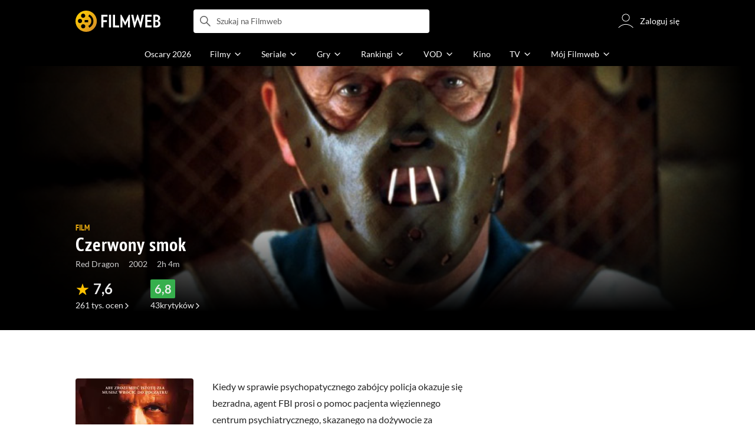

--- FILE ---
content_type: text/html;charset=utf-8
request_url: https://www.filmweb.pl/film/Czerwony+smok-2002-32359
body_size: 62796
content:
<!doctype html><html lang="pl"><head><title>Czerwony smok (2002) - Filmweb</title><meta name="title" content="Czerwony smok (2002) - Filmweb"><meta charset="utf-8"><meta name="theme-color" content="#000"><meta name="gwt:property" content="locale=pl"><meta name="distribution" content="global"><meta name="rating" content="general"><meta name="revisit-after" content="1 days"><meta name="y_key" content="8e4c5b0ce0c1cd43"><meta name="format-detection" content="telephone=no"><meta name="apple-itunes-app" content="app-id=1598329154"><meta name="viewport" content="width=device-width, initial-scale=1, maximum-scale=1, user-scalable=no, viewport-fit=cover"><meta name="google-site-verification" content="ZLPK2MG9lmQ5omofcUZwSObmWfyiTBQxrd0cCaYNuRo"><meta name="msapplication-starturl" content="/"><meta property="og:site_name" content="Filmweb"><meta property="fb:app_id" content="226887730845"><meta property="og:title" content="Czerwony smok | Film | 2002"><meta property="og:description" content="Czerwony smok (2002) Red Dragon - Kiedy w sprawie psychopatycznego zab&oacute;jcy policja okazuje się bezradna, agent FBI prosi o pomoc pacjenta więziennego centrum psychiatrycznego, skazanego na..."><meta property="og:type" content="video.movie"><meta property="og:url" content="https://www.filmweb.pl/film/Czerwony+smok-2002-32359"><meta property="og:image" content="https://fwcdn.pl/fpo/23/59/32359/7381659_1.3.jpg"><meta property="og:image:url" content="https://fwcdn.pl/fpo/23/59/32359/7381659_1.3.jpg"><meta property="og:image:secure_url" content="https://fwcdn.pl/fpo/23/59/32359/7381659_1.3.jpg"><meta property="og:image:type" content="image/jpeg"><meta property="og:image:width" content="500"><meta property="og:image:height" content="722"><meta property="og:image:alt" content="plakat - Czerwony smok"><meta name="twitter:card" content="summary"><meta name="twitter:site" content="@Filmweb"><meta name="description" content="Czerwony smok (2002) Red Dragon - Kiedy w sprawie psychopatycznego zab&oacute;jcy policja okazuje się bezradna, agent FBI prosi o pomoc pacjenta więziennego centrum psychiatrycznego, skazanego na..."><meta name="referrer" content="strict-origin-when-cross-origin"><meta property="og:locale" content="pl_PL"><meta name="lasttime" content="23/01/2026 09:53"><meta name="referrer" content="strict-origin-when-cross-origin"><meta name="robots" content="all"><link rel="preconnect" href="https://fwcdn.pl"><link rel="preconnect" href="//fonts.googleapis.com"><link rel="preconnect" href="//fonts.gstatic.com"><link rel="preconnect" href="https://sdk.privacy-center.org" referrerpolicy="same-origin"><link rel="preconnect" href="https://www3.smartadserver.com" referrerpolicy="same-origin"><link rel="preconnect" href="https://pro.hit.gemius.pl" referrerpolicy="same-origin"><link rel="preconnect" href="https://collector-analytics.efigence.com" referrerpolicy="same-origin"><link rel="preconnect" href="https://connect.facebook.net" referrerpolicy="same-origin"><link rel="preconnect" href="https://www.facebook.com" referrerpolicy="same-origin"><link rel="preconnect" href="https://www.google-analytics.com" referrerpolicy="same-origin"><link rel="manifest" href="/manifest.json"><link rel="icon" href="https://fwcdn.pl/prt/static/images/fw/icons2/228x228.png" sizes="228x228"><link rel="shortcut icon" href="https://fwcdn.pl/prt/static/images/fw/icons2/228x228.png" sizes="228x228"><link rel="mask-icon" href="https://fwcdn.pl/prt/static/images/fw/icons2/filmweb-touchbar-icon.svg" color="#ECB014"><link rel="apple-touch-icon" href="https://fwcdn.pl/prt/static/images/fw/icons2/32x32.png" sizes="32x32"><link rel="apple-touch-icon" href="https://fwcdn.pl/prt/static/images/fw/icons2/60x60.png" sizes="60x60"><link rel="apple-touch-icon" href="https://fwcdn.pl/prt/static/images/fw/icons2/75x75.png" sizes="75x75"><link rel="apple-touch-icon" href="https://fwcdn.pl/prt/static/images/fw/icons2/120x120.png" sizes="120x120"><link rel="apple-touch-icon" href="https://fwcdn.pl/prt/static/images/fw/icons2/152x152.png" sizes="152x152"><link rel="apple-touch-icon" href="https://fwcdn.pl/prt/static/images/fw/icons2/192x192.png" sizes="192x192"><link rel="apple-touch-icon" href="https://fwcdn.pl/prt/static/images/fw/icons2/256x256.png" sizes="256x256"><link rel="apple-touch-icon" href="https://fwcdn.pl/prt/static/images/fw/icons2/512x512.png" sizes="512x512"><link rel="shortcut icon" type="image/x-icon" href="https://fwcdn.pl/prt/static/images/fw/icons2/fw-favicons.ico" sizes="16x16 24x24 32x32 48x48 64x64"><link rel="bookmark icon" type="image/x-icon" href="https://fwcdn.pl/prt/static/images/fw/icons2/fw-favicons.ico" sizes="16x16 24x24 32x32 48x48 64x64"><link href="https://fwcdn.pl/front/ogfx/opensearch/portal.xml" title="Filmweb.pl" type="application/opensearchdescription+xml" rel="search"><link href="https://fwcdn.pl/front/ogfx/opensearch/films.xml" title="Filmweb.pl - Filmy" type="application/opensearchdescription+xml" rel="search"><link href="https://fwcdn.pl/front/ogfx/opensearch/people.xml" title="Filmweb.pl - Ludzie filmu" type="application/opensearchdescription+xml" rel="search"><link rel="preload" href="//pro.hit.gemius.pl/xgemius.js" as="script" referrerpolicy="same-origin"><link rel="preload" href="//ced.sascdn.com/tag/2114/smart.js" as="script" referrerpolicy="same-origin"><link rel="preload" href="https://fwcdn.pl/front/assets/LatoRegular.woff2" as="font" type="font/woff2" crossorigin="anonymous"><link rel="preload" href="https://fwcdn.pl/front/assets/LatoBold.woff2" as="font" type="font/woff2" crossorigin="anonymous"><link rel="preload" href="https://fwcdn.pl/front/assets/PTSansNarrow.woff2" as="font" type="font/woff2" crossorigin="anonymous"><link rel="preload" href="https://fwcdn.pl/front/assets/PTSansNarrowBold.woff2" as="font" type="font/woff2" crossorigin="anonymous"><link rel="preload" href="https://www.filmweb.pl/api/v1/ads/targeted" as="fetch"><link rel="preload" href="https://www.filmweb.pl/api/v1/vod/providers/list" as="fetch"><link rel="canonical" href="https://www.filmweb.pl/film/Czerwony+smok-2002-32359"><script>
    (function (a) {

        if (/(android|bb\d+|meego).+mobile|avantgo|bada\/|blackberry|blazer|compal|elaine|fennec|hiptop|iemobile|ip(hone|od)|iris|kindle|lge |maemo|midp|mmp|mobile.+firefox|netfront|opera m(ob|in)i|palm( os)?|phone|p(ixi|re)\/|plucker|pocket|psp|series(4|6)0|symbian|treo|up\.(browser|link)|vodafone|wap|windows ce|xda|xiino/i.test(a) || /1207|6310|6590|3gso|4thp|50[1-6]i|770s|802s|a wa|abac|ac(er|oo|s\-)|ai(ko|rn)|al(av|ca|co)|amoi|an(ex|ny|yw)|aptu|ar(ch|go)|as(te|us)|attw|au(di|\-m|r |s )|avan|be(ck|ll|nq)|bi(lb|rd)|bl(ac|az)|br(e|v)w|bumb|bw\-(n|u)|c55\/|capi|ccwa|cdm\-|cell|chtm|cldc|cmd\-|co(mp|nd)|craw|da(it|ll|ng)|dbte|dc\-s|devi|dica|dmob|do(c|p)o|ds(12|\-d)|el(49|ai)|em(l2|ul)|er(ic|k0)|esl8|ez([4-7]0|os|wa|ze)|fetc|fly(\-|_)|g1 u|g560|gene|gf\-5|g\-mo|go(\.w|od)|gr(ad|un)|haie|hcit|hd\-(m|p|t)|hei\-|hi(pt|ta)|hp( i|ip)|hs\-c|ht(c(\-| |_|a|g|p|s|t)|tp)|hu(aw|tc)|i\-(20|go|ma)|i230|iac( |\-|\/)|ibro|idea|ig01|ikom|im1k|inno|ipaq|iris|ja(t|v)a|jbro|jemu|jigs|kddi|keji|kgt( |\/)|klon|kpt |kwc\-|kyo(c|k)|le(no|xi)|lg( g|\/(k|l|u)|50|54|\-[a-w])|libw|lynx|m1\-w|m3ga|m50\/|ma(te|ui|xo)|mc(01|21|ca)|m\-cr|me(rc|ri)|mi(o8|oa|ts)|mmef|mo(01|02|bi|de|do|t(\-| |o|v)|zz)|mt(50|p1|v )|mwbp|mywa|n10[0-2]|n20[2-3]|n30(0|2)|n50(0|2|5)|n7(0(0|1)|10)|ne((c|m)\-|on|tf|wf|wg|wt)|nok(6|i)|nzph|o2im|op(ti|wv)|oran|owg1|p800|pan(a|d|t)|pdxg|pg(13|\-([1-8]|c))|phil|pire|pl(ay|uc)|pn\-2|po(ck|rt|se)|prox|psio|pt\-g|qa\-a|qc(07|12|21|32|60|\-[2-7]|i\-)|qtek|r380|r600|raks|rim9|ro(ve|zo)|s55\/|sa(ge|ma|mm|ms|ny|va)|sc(01|h\-|oo|p\-)|sdk\/|se(c(\-|0|1)|47|mc|nd|ri)|sgh\-|shar|sie(\-|m)|sk\-0|sl(45|id)|sm(al|ar|b3|it|t5)|so(ft|ny)|sp(01|h\-|v\-|v )|sy(01|mb)|t2(18|50)|t6(00|10|18)|ta(gt|lk)|tcl\-|tdg\-|tel(i|m)|tim\-|t\-mo|to(pl|sh)|ts(70|m\-|m3|m5)|tx\-9|up(\.b|g1|si)|utst|v400|v750|veri|vi(rg|te)|vk(40|5[0-3]|\-v)|vm40|voda|vulc|vx(52|53|60|61|70|80|81|83|85|98)|w3c(\-| )|webc|whit|wi(g |nc|nw)|wmlb|wonu|x700|yas\-|your|zeto|zte\-/i.test(a.substr(0, 4))) {
            window.isMobile = true;
        } else {
            window.isMobile = false;
        }

    })(navigator.userAgent || navigator.vendor || window.opera);

</script><script data-type="globals">
    window.globals ||= {
        module: {},
        settings: {
            gdpr: {
                didomiConsentManager: true
            }
        },
        performance: {
            startTime: performance.now()
        },
    }

    window.globals.page = {
        name: "filmMain",
        smartPageId: 728926,
    };

    window.globals.page.entity = { "name" : "film", "id": 32359, "type": "film" };                                                
</script><script data-type="globals">    window.IRI ||= {};
    window.IRI.paths ||= {};
    window.IRI.paths.api = 'https://www.filmweb.pl/api/v1';
    window.ENV = 'production';

    var canonical = 'https://www.filmweb.pl/film/Czerwony+smok-2002-32359';</script><script src="https://fwcdn.pl/front/assets/BnyXs7St_004.js" crossorigin></script><script src="https://fwcdn.pl/front/assets/PqTprxeZ_004.js" crossorigin></script><script type="text/javascript">
    window.gdprAppliesGlobally=true;(function(){function a(e){if(!window.frames[e]){if(document.body&&document.body.firstChild){var t=document.body;var n=document.createElement("iframe");n.style.display="none";n.name=e;n.title=e;t.insertBefore(n,t.firstChild)}
    else{setTimeout(function(){a(e)},5)}}}function e(n,r,o,c,s){function e(e,t,n,a){if(typeof n!=="function"){return}if(!window[r]){window[r]=[]}var i=false;if(s){i=s(e,t,n)}if(!i){window[r].push({command:e,parameter:t,callback:n,version:a})}}e.stub=true;function t(a){if(!window[n]||window[n].stub!==true){return}if(!a.data){return}
    var i=typeof a.data==="string";var e;try{e=i?JSON.parse(a.data):a.data}catch(t){return}if(e[o]){var r=e[o];window[n](r.command,r.parameter,function(e,t){var n={};n[c]={returnValue:e,success:t,callId:r.callId};a.source.postMessage(i?JSON.stringify(n):n,"*")},r.version)}}
    if(typeof window[n]!=="function"){window[n]=e;if(window.addEventListener){window.addEventListener("message",t,false)}else{window.attachEvent("onmessage",t)}}}e("__tcfapi","__tcfapiBuffer","__tcfapiCall","__tcfapiReturn");a("__tcfapiLocator");(function(e,tgt){
    var t=document.createElement("script");t.id="spcloader";t.type="text/javascript";t.async=true;t.src="https://sdk.privacy-center.org/"+e+"/loader.js?target_type=notice&target="+tgt;t.charset="utf-8";var n=document.getElementsByTagName("script")[0];n.parentNode.insertBefore(t,n)})("ab1262c8-61e7-44b9-becc-6a6b50a75aca","3akHRQcV")})();
</script><script>
        window.canRunOverlays = new Promise(resolve => {
            window.canRunOverlaysResolve = resolve;
        });

        window.rodo.waitForConsent().then(function(){
            Promise.all([window.rodo.checkIsDidomiConsent('c:webankieta-FtNkbRBG'), window.canRunOverlays]).then((([consent, overlay]) => {
                if (document.cookie.includes('_fwuser_logged=') ) {
                    if (consent && overlay) {
                        !function(e,t,n,o,a){var c=e.Startquestion=e.Startquestion||{};c.invoked?e.console&&console.warn&&console.warn("Startquestion snippet included twice."):(c.invoked=!0,c.queue=[],c.call=function(){c.queue.push(Array.prototype.slice.call(arguments))},(e=t.createElement("script")).type="text/javascript",e.async=!0,e.src=n,(t=t.getElementsByTagName("script")[0]).parentNode.insertBefore(e,t),c.call({type:"load",config:{key:o,lang:a}}))}(window,document,'https://library.startquestion.com/current/startquestion.js','79a82413-513b-439f-a0ef-0a33991a0dd4','pl');
                    }
                }
            }));
        });
    </script><script src="https://fwcdn.pl/front/assets/CARW8CyV_004.js" crossorigin></script><script src="https://fwcdn.pl/front/assets/DPWpPnMn_004.js" crossorigin></script><script src="https://fwcdn.pl/front/assets/k6vUihtT_004.js" crossorigin></script><script src="https://fwcdn.pl/front/assets/Gdqzb27O_004.js" crossorigin></script><script>
            window.globals.module["KeywordsModule"] = new Promise((resolve) => {
                window.globals.module["resolveKeywordsModule"] = resolve;
            });
        </script><link rel="stylesheet" href="https://fwcdn.pl/front/assets/D4MXxT0s_004.css" type="text/css" crossorigin/><script src="https://fwcdn.pl/front/assets/UvBGM-mD_004.js" type="module" async crossorigin></script><script type="text/javascript">
    var gemius_identifier = '.KtArbS4a2t3caNx6E27asSZDfXyF_d4HMDEcK4J.nb.v7';
    var gemius_use_cmp = true;
    var gemius_extraparameters = new Array(`logged=${ document.cookie.includes('_fwuser_logged=') }`);

    // lines below shouldn't be edited
    function gemius_pending(i) {
        window[i] = window[i] || function () {
            var x = window[i + '_pdata'] = window[i + '_pdata'] || [];
            x[x.length] = arguments;
        };
    }

    gemius_pending('gemius_hit');
    gemius_pending('gemius_cmd');
    gemius_pending('gemius_event');
    gemius_pending('pp_gemius_hit');
    gemius_pending('pp_gemius_event');
</script><script type="didomi/javascript" data-vendor="iab:328">
            <!--//--><![CDATA[//><!--
            (function (d, t) {
                try {
                    var gt = d.createElement(t), s = d.getElementsByTagName(t)[0],
                        l = 'http' + ((location.protocol == 'https:') ? 's' : '');
                    gt.setAttribute('async', 'async');
                    gt.setAttribute('referrerpolicy', 'same-origin');
                    gt.src = l + '://pro.hit.gemius.pl/xgemius.js';
                    s.parentNode.insertBefore(gt, s);
                } catch (e) {
                }
            })(document, 'script');
            //--><!]]>
        </script><script>
    window.logout = async function(target) {
        if (document.cookie.indexOf('_fwuser_logged=') === -1) {
            console.warn("user not logged in");
            return;
        }

        if (this.isInProgress) return;

                document.cookie.split(";").forEach((c) => {
            document.cookie = c.replace(/^ +/, "").replace(/=.*/, "=;expires=" + new Date().toUTCString() + ";path=/");
        });

        this.isInProgress = true;
        console.log('logout | action performed');

        fetch('https://www.filmweb.pl/api/v1/logout', {
            method: 'POST',
            credentials: 'include'
        }).then(() => {
            if (target) {
                document.location = target;
            } else {
                window.location.reload();
            }
        }).catch(error => {
            console.error(error);
            setTimeout(()=> {
                window.location.reload();
            }, 3000);
        });
    }
</script><script data-type="globals">
    (function (IRI) {

        document.documentElement.classList.add('js');
        window.isMobile ? document.documentElement.classList.add('mobile') : null;

        IRI.globals = IRI.globals || {};
        IRI.globals.locale = 'pl_PL';
                IRI.globals.isMobile = window.isMobile;         IRI.globals.isIphone = /iPhone/.test(navigator.userAgent) && !window.MSStream;
        IRI.globals.isAndroid = /Android/.test(navigator.userAgent);
        IRI.globals.smartSiteId = window.isMobile ? 118165 : 118159;
        IRI.globals.smartPageId = 728926;
        IRI.globals.pageId = "filmMain";

                    if (window.location.pathname.indexOf('/iri-admin') >= 0 || window.location.pathname.indexOf('/pepsi') === 0) {
                window.IRI_DA = true;             }
        
        
        
                
                 
        window.linkableIdForSmartSection = 'filmMain_film';

                
        IRI.globals.smartPageId = Number(728538);
    })(window.IRI = window.IRI || {});
</script><div data-asset="cover-photo"><style>.page[data-linkable="filmMain"] .filmCoverSection__wrapper{display:flex;position:relative;flex-direction:column;justify-content:flex-end;background:#000}.page[data-linkable="filmMain"] .filmCoverSection__bg{position:absolute;top:0;left:50%;width:100%;max-width:78rem;transform:translate(-50%,0);background-position-x:center;background-position-y:top;background-repeat:no-repeat;background-color:#000;background-size:cover}.page[data-linkable="filmMain"] .filmCoverSection__bg::before{content:'';position:absolute;inset:0;width:100%;max-width:78rem;height:100%;background:linear-gradient(to bottom,rgba(0,0,0,0.72),rgba(0,0,0,0) 5.375rem,rgba(0,0,0,0) 4rem,rgba(0,0,0,1))}@media screen and (min-width:768px){.page[data-linkable="filmMain"] .filmCoverSection__bg::before{content:'';inset:0;height:100%;background:linear-gradient(180deg,rgba(0,0,0,1),rgba(0,0,0,0.001) 26.7%,rgba(0,0,0,0.001) 64%,rgba(0,0,0,1) 100%),linear-gradient(90deg,rgba(0,0,0,1),rgba(0,0,0,0.001) 32%,rgba(0,0,0,0) 81.41%,rgba(0,0,0,1) 100%)}}.site__content+.page[data-linkable] .filmCoverSection,.page[data-linkable]+.page[data-linkable] .filmCoverSection{overflow:hidden}</style><script>
    window.globals.module.WaitingModule.runWhenReady('PAGE', () => {
                    document.querySelector('.page[data-linkable="filmMain"]').classList.add('coverPhoto');
            (function (page) {
                page.coverPhotoEditor = '';
            })(IRI.globals.page = IRI.globals.page || {});

            });
</script><link rel="preload" href="https://fwcdn.pl/fph/23/59/32359/184984_4.1.jpg" as="image"><link rel="preload" href="https://fwcdn.pl/fcp/23/59/32359/1034.0.jpg" as="image" imagesrcset="https://fwcdn.pl/fcp/23/59/32359/1034.0.jpg 1x, https://fwcdn.pl/fcp/23/59/32359/1034.1.jpg 2x" media="(max-width: 768px)"><style>.page[data-linkable="filmMain"] .filmCoverSection__coverPhoto .filmCoverSection__bg{background-image:url(https://fwcdn.pl/fcp/23/59/32359/1034.0.jpg);background-image:-webkit-image-set(url(https://fwcdn.pl/fcp/23/59/32359/1034.0.jpg) 1x,url(https://fwcdn.pl/fcp/23/59/32359/1034.1.jpg) 2x)}@media screen and (max-width:768px){.page[data-linkable="filmMain"].coverPhoto--episode .filmCoverSection__coverPhoto .filmCoverSection__bg{background-position-y:50%}}@media screen and (min-width:768px){.page[data-linkable="filmMain"] .filmCoverSection__coverPhoto .filmCoverSection__bg{background-image:url(https://fwcdn.pl/fph/23/59/32359/184984_4.1.jpg);background-position-y:36% !important}}</style><style>.page[data-linkable="filmMain"] .filmCoverSection__wrapper{min-height:21.5rem;padding-top:12rem;padding-bottom:1rem;margin-top:-3.5rem}.page[data-linkable="filmMain"].noCoverPhoto .filmCoverSection__wrapper{padding-top:7rem}.page[data-linkable="episodeMain"].noCoverPhoto .filmCoverSection__wrapper{padding-top:0}.page[data-linkable="filmMain"] .filmCoverSection__bg{height:21.5rem}.page[data-linkable="filmMain"].noCoverPhoto .filmCoverSection__bg{height:15.25rem}.page[data-linkable="filmMain"] .filmCoverSection__posterLink{width:5.4375rem;height:7.125rem;margin-left:0}.page[data-linkable="filmMain"] .filmCoverSection__buttons{top:4.375rem}@media screen and (min-width:768px){.page[data-linkable="filmMain"] .filmCoverSection__wrapper{min-height:22.5rem;padding-bottom:2rem}}@media screen and (min-width:1152px){.page[data-linkable="filmMain"] .filmCoverSection__wrapper{margin-top:-7rem;padding-top:7.8125rem}.page[data-linkable="filmMain"] .filmCoverSection__wrapper{min-height:35rem;padding-top:20.375rem}.page[data-linkable="filmMain"] .filmCoverSection__bg{height:33rem;background-size:cover}}@media screen and (min-width:768px){.page[data-linkable="filmMain"] .filmCoverSection__wrapper{min-height:30.125rem}}@media screen and (min-width:1152px){.page[data-linkable="filmMain"] .filmCoverSection__wrapper{min-height:35rem;padding-top:20.375rem}.page[data-linkable="filmMain"] .filmCoverSection__bg{height:33rem;background-size:cover}.page[data-linkable="filmMain"] .filmCoverSection__bg::before{height:33rem}.page[data-linkable="filmMain"] .filmCoverSection__buttons{top:8rem}}</style></div><script>
    window.globals.module.WaitingModule.setPartLoaded('HTML_HEAD');
</script> <script type="application/javascript">
    window.env = window.ENV = 'production';
    window.publicPath = 'https://fwcdn.pl/front/';
</script><link rel="stylesheet" href="https://fwcdn.pl/front/assets/DE7T7UQc_004.css" type="text/css" crossorigin><link rel="stylesheet" href="https://fwcdn.pl/front/assets/Bx3SUFM3_004.css" type="text/css" crossorigin><link rel="stylesheet" href="https://fwcdn.pl/front/assets/lQq0dts0_004.css" type="text/css" crossorigin><link rel="stylesheet" href="https://fwcdn.pl/front/assets/DtbU_xVK_004.css" type="text/css" crossorigin><link rel="stylesheet" href="https://fwcdn.pl/front/assets/Y3Rw3xtF_004.css" type="text/css" crossorigin><link rel="stylesheet" href="https://fwcdn.pl/front/assets/B4iWt0ky_004.css" type="text/css" crossorigin><link rel="stylesheet" href="https://fwcdn.pl/front/assets/BJERiOEs_004.css" type="text/css" crossorigin><link rel="stylesheet" href="https://fwcdn.pl/front/assets/C6I0iHRr_004.css" type="text/css" crossorigin><link rel="stylesheet" href="https://fwcdn.pl/front/assets/nhnztZTB_004.css" type="text/css" crossorigin><link rel="stylesheet" href="https://fwcdn.pl/front/assets/BiiqO39m_004.css" type="text/css" crossorigin><link rel="stylesheet" href="https://fwcdn.pl/front/assets/B7AQfTro_004.css" type="text/css" crossorigin><link rel="stylesheet" href="https://fwcdn.pl/front/assets/nP-QapA6_004.css" type="text/css" crossorigin><link rel="stylesheet" href="https://fwcdn.pl/front/assets/Dk4QcYDq_004.css" type="text/css" crossorigin><link rel="stylesheet" href="https://fwcdn.pl/front/assets/BaOkxXhY_004.css" type="text/css" crossorigin><link rel="stylesheet" href="https://fwcdn.pl/front/assets/BwjzeUjN_004.css" type="text/css" crossorigin><link rel="stylesheet" href="https://fwcdn.pl/front/assets/hgd4GPkN_004.css" type="text/css" crossorigin><link rel="stylesheet" href="https://fwcdn.pl/front/assets/C7HnTL98_004.css" type="text/css" crossorigin><link rel="stylesheet" href="https://fwcdn.pl/front/assets/BbFi_H4x_004.css" type="text/css" crossorigin><link rel="stylesheet" href="https://fwcdn.pl/front/assets/CnY0VRPW_004.css" type="text/css" crossorigin><link rel="stylesheet" href="https://fwcdn.pl/front/assets/CaMqU2LN_004.css" type="text/css" crossorigin><link rel="stylesheet" href="https://fwcdn.pl/front/assets/Y3Rw3xtF_004.css" type="text/css" crossorigin><link rel="stylesheet" href="https://fwcdn.pl/front/assets/ByaWRxV8_004.css" type="text/css" crossorigin><link rel="stylesheet" href="https://fwcdn.pl/front/assets/w-KHzlHl_004.css" type="text/css" crossorigin><link rel="stylesheet" href="https://fwcdn.pl/front/assets/Bkpm0j4Z_004.css" type="text/css" crossorigin><link rel="stylesheet" href="https://fwcdn.pl/front/assets/B7AQfTro_004.css" type="text/css" crossorigin><link rel="stylesheet" href="https://fwcdn.pl/front/assets/BadGfK7e_004.css" type="text/css" crossorigin><link rel="stylesheet" href="https://fwcdn.pl/front/assets/B7AQfTro_004.css" type="text/css" crossorigin><link rel="stylesheet" href="https://fwcdn.pl/front/assets/J2XnD2pm_004.css" type="text/css" crossorigin><link rel="stylesheet" href="https://fwcdn.pl/front/assets/uiMffxMP_004.css" type="text/css" crossorigin><link rel="stylesheet" href="https://fwcdn.pl/front/assets/BY4nN1Lf_004.css" type="text/css" crossorigin><link rel="stylesheet" href="https://fwcdn.pl/front/assets/B7AQfTro_004.css" type="text/css" crossorigin><link rel="stylesheet" href="https://fwcdn.pl/front/assets/Dk4QcYDq_004.css" type="text/css" crossorigin><link rel="stylesheet" href="https://fwcdn.pl/front/assets/BwjzeUjN_004.css" type="text/css" crossorigin><link rel="stylesheet" href="https://fwcdn.pl/front/assets/Cm9O2Hec_004.css" type="text/css" crossorigin><link rel="stylesheet" href="https://fwcdn.pl/front/assets/Hcj0c53k_004.css" type="text/css" crossorigin><link rel="stylesheet" href="https://fwcdn.pl/front/assets/Cu_Ax8dL_004.css" type="text/css" crossorigin><link rel="stylesheet" href="https://fwcdn.pl/front/assets/B6hCFzON_004.css" type="text/css" crossorigin><link rel="stylesheet" href="https://fwcdn.pl/front/assets/B7AQfTro_004.css" type="text/css" crossorigin><link rel="stylesheet" href="https://fwcdn.pl/front/assets/D__cbHv-_004.css" type="text/css" crossorigin><link rel="stylesheet" href="https://fwcdn.pl/front/assets/DsonE_i-_004.css" type="text/css" crossorigin><link rel="stylesheet" href="https://fwcdn.pl/front/assets/BDwmc0Df_004.css" type="text/css" crossorigin><link rel="stylesheet" href="https://fwcdn.pl/front/assets/fBAKfuKX_004.css" type="text/css" crossorigin><link rel="stylesheet" href="https://fwcdn.pl/front/assets/NAVyQRq0_004.css" type="text/css" crossorigin><link rel="stylesheet" href="https://fwcdn.pl/front/assets/BQMhDTrb_004.css" type="text/css" crossorigin><link rel="stylesheet" href="https://fwcdn.pl/front/assets/Cbl2WhD8_004.css" type="text/css" crossorigin><link rel="stylesheet" href="https://fwcdn.pl/front/assets/qw1BQUw3_004.css" type="text/css" crossorigin><link rel="stylesheet" href="https://fwcdn.pl/front/assets/8yQPuddl_004.css" type="text/css" crossorigin><link rel="stylesheet" href="https://fwcdn.pl/front/assets/BN82cQeH_004.css" type="text/css" crossorigin><link rel="stylesheet" href="https://fwcdn.pl/front/assets/BN-N8BC__004.css" type="text/css" crossorigin><link rel="stylesheet" href="https://fwcdn.pl/front/assets/y_yfXFdt_004.css" type="text/css" crossorigin><link rel="stylesheet" href="https://fwcdn.pl/front/assets/Y3Rw3xtF_004.css" type="text/css" crossorigin><link rel="stylesheet" href="https://fwcdn.pl/front/assets/DeULhwBo_004.css" type="text/css" crossorigin><link rel="stylesheet" href="https://fwcdn.pl/front/assets/CiO7AbWp_004.css" type="text/css" crossorigin><link rel="stylesheet" href="https://fwcdn.pl/front/assets/D4MXxT0s_004.css" type="text/css" crossorigin><link rel="stylesheet" href="https://fwcdn.pl/front/assets/B4LG37q__004.css" type="text/css" crossorigin><link rel="stylesheet" href="https://fwcdn.pl/front/assets/C8EpxtNX_004.css" type="text/css" crossorigin><link rel="stylesheet" href="https://fwcdn.pl/front/assets/CFARX4sI_004.css" type="text/css" crossorigin><link rel="stylesheet" href="https://fwcdn.pl/front/assets/6lZ_VMmg_004.css" type="text/css" crossorigin><link rel="stylesheet" href="https://fwcdn.pl/front/assets/B4iWt0ky_004.css" type="text/css" crossorigin><link rel="stylesheet" href="https://fwcdn.pl/front/assets/BJERiOEs_004.css" type="text/css" crossorigin><link rel="stylesheet" href="https://fwcdn.pl/front/assets/6Q8MbC0g_004.css" type="text/css" crossorigin><link rel="stylesheet" href="https://fwcdn.pl/front/assets/D4-Jsg8E_004.css" type="text/css" crossorigin><link rel="stylesheet" href="https://fwcdn.pl/front/assets/SmgGUXYL_004.css" type="text/css" crossorigin><link rel="stylesheet" href="https://fwcdn.pl/front/assets/C6I0iHRr_004.css" type="text/css" crossorigin><link rel="stylesheet" href="https://fwcdn.pl/front/assets/nhnztZTB_004.css" type="text/css" crossorigin><link rel="stylesheet" href="https://fwcdn.pl/front/assets/BdSFe1gy_004.css" type="text/css" crossorigin><link rel="stylesheet" href="https://fwcdn.pl/front/assets/BiiqO39m_004.css" type="text/css" crossorigin><link rel="stylesheet" href="https://fwcdn.pl/front/assets/BHRc38jp_004.css" type="text/css" crossorigin><link rel="stylesheet" href="https://fwcdn.pl/front/assets/DZhDP4lg_004.css" type="text/css" crossorigin><link rel="stylesheet" href="https://fwcdn.pl/front/assets/nP-QapA6_004.css" type="text/css" crossorigin><link rel="stylesheet" href="https://fwcdn.pl/front/assets/Bn3PdlsA_004.css" type="text/css" crossorigin><link rel="stylesheet" href="https://fwcdn.pl/front/assets/DJhAc1GO_004.css" type="text/css" crossorigin><link rel="stylesheet" href="https://fwcdn.pl/front/assets/BaOkxXhY_004.css" type="text/css" crossorigin><link rel="stylesheet" href="https://fwcdn.pl/front/assets/Cnzos7qn_004.css" type="text/css" crossorigin><link rel="stylesheet" href="https://fwcdn.pl/front/assets/DTpdZ3Lz_004.css" type="text/css" crossorigin><link rel="stylesheet" href="https://fwcdn.pl/front/assets/Cpi1xJoI_004.css" type="text/css" crossorigin><link rel="stylesheet" href="https://fwcdn.pl/front/assets/BIOfWix9_004.css" type="text/css" crossorigin><link rel="stylesheet" href="https://fwcdn.pl/front/assets/DdSEH_OA_004.css" type="text/css" crossorigin><link rel="stylesheet" href="https://fwcdn.pl/front/assets/bClX9Rev_004.css" type="text/css" crossorigin><link rel="stylesheet" href="https://fwcdn.pl/front/assets/C2gY4anj_004.css" type="text/css" crossorigin><link rel="stylesheet" href="https://fwcdn.pl/front/assets/BMvNZT-t_004.css" type="text/css" crossorigin><link rel="stylesheet" href="https://fwcdn.pl/front/assets/C9jYlQ7C_004.css" type="text/css" crossorigin><link rel="stylesheet" href="https://fwcdn.pl/front/assets/B_0hiL56_004.css" type="text/css" crossorigin><link rel="stylesheet" href="https://fwcdn.pl/front/assets/hgd4GPkN_004.css" type="text/css" crossorigin><script src="https://fwcdn.pl/front/assets/D9BqY0HB_004.js" type="module" crossorigin></script><script>
    (() => {
        let maxErrors = 10;
        const reportedErrors = [];

        const defaults = {
            code : 'frontend',
            url : document.URL,
            msg : '',
            data : {
                logged : document.cookie.includes('_fwuser_logged='),
                hasAdblock: window.hasAdblock || null,
                isMobile : !!window.isMobile
            },
            stacktrace : '',
            tag : 'frontend'
        };

        window.reportError = (errorConfig = {}, errorData = {}, limited = true) => {
            if (window.ENV === 'development') { return; }
            if (limited && maxErrors-- <= 0) { return; }

            const params = Object.assign({}, defaults, errorConfig);
            Object.assign(params.data, defaults.data, errorData);

            if (!reportedErrors.includes(params)) {
                reportedErrors.push(params);

                const http = new XMLHttpRequest();
                http.open("POST", "/report/error", true);
                http.setRequestHeader("Content-type", "application/json");
                http.send(JSON.stringify(params));
            }
        }
    })();

    (() => {
        function getErrorMessage(e) {
            if(e && e.stack) {
                return e.stack
            } else if (e && e.error && e.error.stack) {
                return e.error.stack
            } else {
                return 'null'
            }
        }

        if (!window.navigator.userAgent.match(/(MSIE|Trident|Googlebot)/)) {
            window.addEventListener('error', function(event) {
                reportError({
                    msg: event.message || '',
                    stacktrace: getErrorMessage(event),
                });
            });
        }
    })();
</script><script>
    var IRI_FULL_DOMAIN = 'https://www.filmweb.pl'; 
    window.webPushPublicKey = "BMfXgMXhzjJl70Tyzu8QEy_Tnp7-jnIENiXth6rb-qIWrBOImqVQO-zzJpOXJWE4uy5hHCJJ6fg6KoW0s-Bgs00";

    (function (IRI) {
        IRI.paths = IRI.paths || {};
        // IRI.paths.api = 'https://www.filmweb.pl/api/v1';
        // IRI.paths.api = 'https://www.filmweb.pl/api/v1';
        IRI.paths.domain = 'filmweb.pl';
        IRI.paths.cookieDomain = 'filmweb.pl';
        IRI.paths.repo = {
            news: 'https://fwcdn.pl/nph',// news
            oldNews: 'https://fwcdn.pl/onph',// old news
            quiz: 'https://fwcdn.pl/quiz',// quiz
            character: 'https://fwcdn.pl/cpo',// person
            world: 'https://fwcdn.pl/cwpo',// world
            p: 'https://fwcdn.pl/ppo',// person
            f: 'https://fwcdn.pl/fpo',// film
            s: 'https://fwcdn.pl/fpo',// serial
            g: 'https://fwcdn.pl/fpo',// game
            a: 'https://fwcdn.pl/award',// award
            u: 'https://fwcdn.pl/user', // user
            photo: 'https://fwcdn.pl/fph',
            vod: 'https://fwcdn.pl/vodp',
            transcoded: 'https://fwcdn.pl/video',
            webVideo: 'https://fwcdn.pl/webv',
        };
        IRI.paths.WelcomeScreen = "https://fwcdn.pl/front/assets/DHMjH_ox_004.js";

        IRI.paths.fullDomain = IRI_FULL_DOMAIN;         IRI.paths.pathPrefix = "";
                IRI.paths.channelIcoPathBase = 'https://fwcdn.pl/chan';
        IRI.paths.assistant = '/ajax/assistant';
        IRI.paths.assistantAll = '/ajax/assistant-all';
        IRI.paths.notifications = '/ajax/notifications';
        IRI.paths.userView = '/user/__userName__';
        IRI.paths.settings = '/settings';
        IRI.paths.settingsAvatar = '/settings/avatar';
        IRI.paths.login = {
            google: '/login',
        };
        IRI.paths.logout = '/logout';

        IRI.paths.discountCenterPage = '/discounts';
        IRI.paths.plusLandingPage = '/plus';

            IRI.paths.gwt = 'https://fwcdn.pl/gwt';

            IRI.paths.userPlug = 'https://fwcdn.pl/front/ogfx/beta/ic/plugs/v01/user_plug.svg';
        IRI.paths.userPlugs = {
            M: 'https://fwcdn.pl/front/ogfx/avatars/male.svg',
            F: 'https://fwcdn.pl/front/ogfx/avatars/female.svg',
            X: 'https://fwcdn.pl/front/ogfx/avatars/asexual.svg',
        }

        IRI.paths.defaultPlug = 'https://fwcdn.pl/front/ogfx/beta/ic/plugs/v01/plug.svg';
        IRI.paths.whitePlug = 'https://fwcdn.pl/front/ogfx/beta/ic/plugs/v01/plug-white.svg';

        IRI.paths.notificationEventsMarkRead = '/ajax/notifications/markRead';

        IRI.paths.gfx = 'https://fwcdn.pl/front/ogfx';

        IRI.globals.fbConnectAppId = '226887730845';

                IRI.env = "PRODUCTION";

        if (['activatePage', 'resetPasswordPageNew'].includes(IRI.globals.pageId)) {
            localStorage.removeItem('cache_logged_info');
        }

        // IRI._loggedInfo = null;
        (function(loggedInfoString) {
            if (loggedInfoString && document.cookie.indexOf('_fwuser_logged=') >= 0) {
                IRI._loggedInfo = JSON.parse(loggedInfoString);

                if (IRI._loggedInfo?.photo) {
                    IRI._loggedAvatar = IRI.paths.repo.u + IRI._loggedInfo.photo.sourcePath.replace('$', '2');
                } else if (IRI._loggedInfo?.facebookId) {
                    IRI._loggedAvatar = 'https://graph.facebook.com/' + IRI._loggedInfo.facebookId + '/picture?width=150&height=150';
                } else {
                    // IRI._loggedAvatar = IRI.paths.userPlugs[IRI._loggedInfo?.personalData?.sex || 'X'];
                    IRI._loggedAvatar = 'https://fwcdn.pl/front/ogfx/t.gif';
                }

                // document.write('<link rel="preload" href="' + IRI._loggedAvatar + '" as="image">');
            }
        })(localStorage.getItem('cache_logged_info'));
    })(window.IRI || {});

        var sas = sas || {};
    sas.cmd = sas.cmd || [];



                                                                                                                                                                                                                                                                                                                        

</script><script>
            window.globals.module["CSAModule"] = new Promise((resolve) => {
                window.globals.module["resolveCSAModule"] = resolve;
            });
        </script><script src="https://fwcdn.pl/front/assets/DWzwoF2b_004.js" type="module" async crossorigin></script><script>
    /** @deprecated instead of await IRI.csa use await (await window.globals.module.CSAModule).state */
    window.IRI ||= {};
    window.IRI.csa = (async () => (await window.globals.module.CSAModule).state)();
</script><script>
            window.globals.module["AdsRichContentModule"] = new Promise((resolve) => {
                window.globals.module["resolveAdsRichContentModule"] = resolve;
            });
        </script><script src="https://fwcdn.pl/front/assets/DpU9Zc46_004.js" type="module" async crossorigin></script><script>
            window.globals.module["RichContentModule"] = new Promise((resolve) => {
                window.globals.module["resolveRichContentModule"] = resolve;
            });
        </script><script src="https://fwcdn.pl/front/assets/BovNF8zM_004.js" type="module" async crossorigin></script><script>
    "use strict";

(function (IRI) {
    IRI.globals = IRI.globals || {};
    IRI.utils = IRI.utils || {};

    IRI.overlays = [];

    IRI.source ||= new Map();
    IRI.setSource = (key, value) => IRI.source.set(key, value);
})(window.IRI ||= {});

(function () {
    IRI.globals.pageAccessedByReload = (() => {
        try {
            return (
                (window.performance.navigation && window.performance.navigation.type === 1) ||
                window.performance
                    .getEntriesByType('navigation')
                    .map((nav) => nav.type)
                    .includes('reload')
            );
        } catch (e) {
            return true;
        }
    })();

    let prefixesToClean;

    if (document.cookie.indexOf('XSRF-TOKEN=') < 0) {
        prefixesToClean = ['logged', 'labile'];
    } else if (IRI.globals.pageAccessedByReload) {
        prefixesToClean = ['labile'];
    }

    if (prefixesToClean) {
        Object.keys(localStorage).forEach((key) => {
            if (prefixesToClean.indexOf(key.split('_')[0]) >= 0) {
                localStorage.removeItem(key);
            }
        });
    }
})();
</script><script>
    (() => {
        const id = parseInt(window.globals.module.StorageModule.getCookie("fupi"));

        if (isNaN(id) || id < 0 || id > 99) {
            const NEXT_YEAR = new Date();
            NEXT_YEAR.setDate(NEXT_YEAR.getDate() + 365);

            window.globals.module.StorageModule.setCookie(
                "fupi",
                Math.floor(Math.random() * 100).toString(),
                "/",
                NEXT_YEAR
            );
        }
    })()
</script><script type="didomi/javascript" data-purposes="cookies">
        (function(c,l,a,r,i,t,y){
            c[a]=c[a]||function(){(c[a].q=c[a].q||[]).push(arguments)};
            t=l.createElement(r);t.async=1;t.src="https://www.clarity.ms/tag/"+i;
            y=l.getElementsByTagName(r)[0];y.parentNode.insertBefore(t,y);
        })(window, document, "clarity", "script", "fv1x2u44u0");
    </script><script src="https://fwcdn.pl/front/assets/DvT9p1y4_004.js" crossorigin></script><script>
            window.globals.module["SmartModule"] = new Promise((resolve) => {
                window.globals.module["resolveSmartModule"] = resolve;
            });
        </script><script src="https://fwcdn.pl/front/assets/BMGMukCG_004.js" type="module" async crossorigin></script><script>
    window.globals.module.WaitingModule.setPartLoaded('ASSETS');
</script></head><svg xmlns="http://www.w3.org/2000/svg" style="display: none;" id="svgDefs"> <defs> <symbol id="eyeSolid" viewBox="0 0 32 32"> <path d="M7.197 9.455c2.23-1.861 5.194-3.455 8.804-3.455s6.574 1.594 8.804 3.455c2.228 1.86 3.763 4.018 4.533 5.238l0.024 0.039c0.161 0.255 0.308 0.487 0.385 0.821 0.061 0.265 0.061 0.629 0 0.894-0.077 0.334-0.224 0.567-0.385 0.821l-0.025 0.039c-0.77 1.22-2.305 3.378-4.533 5.238-2.23 1.861-5.194 3.455-8.804 3.455s-6.574-1.594-8.804-3.455c-2.228-1.86-3.763-4.018-4.534-5.238l-0.024-0.039c-0.161-0.255-0.308-0.487-0.385-0.821-0.061-0.265-0.061-0.629 0-0.894 0.077-0.334 0.224-0.567 0.385-0.821l0.024-0.039c0.77-1.22 2.305-3.378 4.534-5.238zM16 19.333c1.841 0 3.333-1.492 3.333-3.333s-1.492-3.333-3.333-3.333c-1.841 0-3.333 1.492-3.333 3.333s1.492 3.333 3.333 3.333z" fill="currentColor"></path> </symbol> <symbol id="arrowRight" viewBox="0 0 32 32"> <path d="M18 16l-7 7c-0.552 0.552-0.552 1.448 0 2v0c0.552 0.552 1.448 0.552 2 0l8.293-8.293c0.391-0.391 0.391-1.024 0-1.414l-8.293-8.293c-0.552-0.552-1.448-0.552-2 0v0c-0.552 0.552-0.552 1.448 0 2l7 7z" fill="currentColor"></path> </symbol> <symbol id="arrowDown" viewBox="0 0 32 32"> <path d="M16 18l-7-7c-0.552-0.552-1.448-0.552-2 0v0c-0.552 0.552-0.552 1.448 0 2l8.293 8.293c0.391 0.391 1.024 0.391 1.414 0l8.293-8.293c0.552-0.552 0.552-1.448 0-2v0c-0.552-0.552-1.448-0.552-2 0l-7 7z" fill="currentColor"></path> </symbol> <symbol id="starSolid" viewBox="0 0 32 32"> <path d="M15.765 22.909l-7.588 5.505c-0.179 0.13-0.429 0.090-0.559-0.089-0.075-0.104-0.096-0.237-0.057-0.358l2.891-8.917c0.053-0.165-0.005-0.345-0.145-0.447l-7.58-5.515c-0.179-0.13-0.218-0.38-0.088-0.559 0.075-0.103 0.195-0.165 0.323-0.165l9.374-0.006c0.173-0 0.326-0.112 0.38-0.276l2.903-8.914c0.068-0.21 0.294-0.325 0.504-0.256 0.122 0.040 0.217 0.135 0.256 0.256l2.903 8.914c0.054 0.165 0.207 0.276 0.38 0.276l9.374 0.006c0.221 0 0.4 0.179 0.4 0.4-0 0.128-0.061 0.248-0.165 0.323l-7.58 5.515c-0.14 0.102-0.199 0.282-0.145 0.447l2.891 8.917c0.068 0.21-0.047 0.436-0.257 0.504-0.122 0.039-0.255 0.018-0.358-0.057l-7.588-5.505c-0.14-0.102-0.33-0.102-0.47 0z" fill="currentColor"></path> </symbol> <symbol id="close" viewBox="0 0 32 32"> <path d="M7.166 7.166c0.221-0.221 0.58-0.221 0.801 0l8.033 8.033 8.033-8.033c0.221-0.221 0.58-0.221 0.801 0s0.221 0.58 0 0.801l-8.033 8.033 8.033 8.033c0.221 0.221 0.221 0.58 0 0.801s-0.58 0.221-0.801 0l-8.033-8.033-8.033 8.033c-0.221 0.221-0.58 0.221-0.801 0s-0.221-0.58 0-0.801l8.033-8.033-8.033-8.033c-0.221-0.221-0.221-0.58 0-0.801z" fill="currentColor"></path> </symbol> <symbol id="eye" viewBox="0 0 32 32"> <path d="M19.333 16c0 1.841-1.492 3.333-3.333 3.333s-3.333-1.492-3.333-3.333c0-1.841 1.492-3.333 3.333-3.333s3.333 1.492 3.333 3.333z" fill="currentColor"></path> <path d="M16.001 6c-3.609 0-6.574 1.594-8.804 3.455-2.228 1.86-3.763 4.018-4.534 5.238l-0.024 0.039c-0.161 0.255-0.308 0.487-0.385 0.821-0.061 0.265-0.061 0.629 0 0.894 0.077 0.334 0.224 0.567 0.385 0.821l0.024 0.039c0.77 1.22 2.305 3.378 4.534 5.238 2.23 1.861 5.194 3.455 8.804 3.455s6.574-1.594 8.804-3.455c2.228-1.86 3.763-4.018 4.533-5.238l0.025-0.039c0.161-0.255 0.308-0.487 0.385-0.821 0.061-0.265 0.061-0.629 0-0.894-0.077-0.334-0.224-0.567-0.385-0.821l-0.024-0.039c-0.77-1.22-2.305-3.378-4.533-5.238-2.23-1.861-5.194-3.455-8.804-3.455zM3.791 15.405c0.73-1.156 2.179-3.189 4.261-4.926 2.080-1.736 4.752-3.145 7.949-3.145s5.869 1.409 7.949 3.145c2.082 1.737 3.53 3.77 4.261 4.926 0.192 0.305 0.216 0.354 0.237 0.446 0.016 0.069 0.016 0.229 0 0.298-0.021 0.092-0.045 0.141-0.237 0.446-0.73 1.156-2.179 3.189-4.261 4.926-2.080 1.736-4.752 3.145-7.949 3.145s-5.869-1.409-7.949-3.145c-2.082-1.737-3.53-3.77-4.261-4.926-0.192-0.305-0.216-0.354-0.237-0.446-0.016-0.069-0.016-0.229 0-0.298 0.021-0.092 0.045-0.141 0.237-0.446z" fill="currentColor"></path> </symbol> <symbol id="settings" viewBox="0 0 32 32"> <path d="M24.299 12.715c0.119 0.175 0.318 0.284 0.531 0.285h0.17c1.657 0 3 1.343 3 3s-1.343 3-3 3h-0.086c-0.259 0.001-0.493 0.156-0.595 0.394-0.112 0.253-0.060 0.537 0.118 0.719l0.060 0.060c0.563 0.563 0.88 1.326 0.88 2.122s-0.317 1.56-0.879 2.122c-0.563 0.563-1.326 0.88-2.122 0.88s-1.56-0.317-2.122-0.879l-0.052-0.052c-0.19-0.186-0.474-0.237-0.727-0.126-0.238 0.102-0.393 0.336-0.394 0.591v0.17c0 1.657-1.343 3-3 3s-3-1.343-3-3c-0.006-0.333-0.175-0.569-0.484-0.685-0.243-0.107-0.527-0.056-0.709 0.122l-0.060 0.060c-0.563 0.563-1.326 0.88-2.123 0.88s-1.56-0.317-2.122-0.879c-0.563-0.563-0.88-1.326-0.88-2.122s0.317-1.56 0.879-2.122l0.052-0.052c0.186-0.19 0.237-0.474 0.126-0.727-0.102-0.238-0.336-0.393-0.591-0.394h-0.17c-1.657 0-3-1.343-3-3s1.343-3 3-3c0.333-0.006 0.569-0.175 0.685-0.484 0.107-0.243 0.056-0.527-0.122-0.709l-0.060-0.060c-0.563-0.563-0.88-1.326-0.88-2.123s0.317-1.56 0.879-2.122c0.563-0.563 1.326-0.88 2.122-0.88s1.56 0.317 2.122 0.879l0.052 0.052c0.19 0.186 0.474 0.237 0.717 0.13 0.064-0.028 0.131-0.050 0.199-0.064 0.175-0.119 0.284-0.318 0.285-0.531v-0.17c0-1.657 1.343-3 3-3s3 1.343 3 3v0.086c0.001 0.259 0.156 0.493 0.404 0.599 0.243 0.107 0.527 0.056 0.709-0.122l0.060-0.060c0.563-0.563 1.326-0.88 2.122-0.88s1.56 0.317 2.122 0.879c0.563 0.563 0.88 1.326 0.88 2.123s-0.317 1.56-0.879 2.122l-0.052 0.052c-0.186 0.19-0.237 0.474-0.13 0.717 0.028 0.064 0.050 0.131 0.064 0.199zM13.13 9.672c-0.945 0.331-2.005 0.101-2.737-0.614l-0.060-0.060c-0.188-0.188-0.442-0.293-0.707-0.293s-0.52 0.105-0.708 0.294c-0.188 0.188-0.293 0.442-0.293 0.707s0.105 0.52 0.294 0.708l0.068 0.068c0.758 0.774 0.967 1.932 0.554 2.864-0.376 1.021-1.337 1.709-2.449 1.735h-0.090c-0.552 0-1 0.448-1 1s0.448 1 1 1h0.174c1.056 0.004 2.009 0.635 2.421 1.596 0.437 0.991 0.228 2.149-0.538 2.931l-0.060 0.060c-0.188 0.188-0.293 0.442-0.293 0.707s0.105 0.52 0.294 0.708c0.188 0.188 0.442 0.293 0.707 0.293s0.52-0.105 0.708-0.294l0.068-0.068c0.774-0.758 1.932-0.967 2.864-0.554 1.021 0.376 1.709 1.337 1.735 2.449v0.090c0 0.552 0.448 1 1 1s1-0.448 1-1v-0.174c0.004-1.056 0.635-2.009 1.596-2.421 0.991-0.437 2.149-0.228 2.931 0.538l0.060 0.060c0.188 0.188 0.442 0.293 0.707 0.293s0.52-0.105 0.708-0.294c0.188-0.188 0.293-0.442 0.293-0.707s-0.105-0.52-0.294-0.708l-0.068-0.068c-0.758-0.774-0.967-1.932-0.53-2.923 0.412-0.961 1.365-1.592 2.425-1.596h0.090c0.552 0 1-0.448 1-1s-0.448-1-1-1h-0.174c-1.056-0.004-2.009-0.635-2.425-1.606-0.036-0.085-0.061-0.173-0.072-0.264-0.331-0.945-0.101-2.005 0.614-2.737l0.060-0.060c0.188-0.188 0.293-0.442 0.293-0.707s-0.105-0.52-0.294-0.708c-0.188-0.188-0.442-0.293-0.707-0.293s-0.52 0.105-0.708 0.294l-0.068 0.068c-0.774 0.758-1.932 0.967-2.913 0.534-0.971-0.416-1.602-1.369-1.606-2.429v-0.090c0-0.552-0.448-1-1-1s-1 0.448-1 1v0.174c-0.004 1.056-0.635 2.009-1.606 2.425-0.085 0.036-0.173 0.061-0.264 0.072zM16 20c-2.209 0-4-1.791-4-4s1.791-4 4-4c2.209 0 4 1.791 4 4s-1.791 4-4 4zM16 18c1.105 0 2-0.895 2-2s-0.895-2-2-2c-1.105 0-2 0.895-2 2s0.895 2 2 2z" fill="currentColor"></path> </symbol> <symbol id="pen" viewBox="0 0 32 32"> <path d="M5.2 28c-0.663 0-1.2-0.451-1.2-1.008s0.537-1.008 1.2-1.008h21.6c0.663 0 1.2 0.451 1.2 1.008s-0.537 1.008-1.2 1.008h-21.6zM18.202 4.327l4.471 4.468c0.436 0.436 0.436 1.143 0 1.579l-12.294 12.286c-0.21 0.209-0.494 0.327-0.79 0.327h-4.471c-0.617 0-1.118-0.5-1.118-1.117v-4.468c0-0.296 0.118-0.58 0.327-0.79l12.294-12.286c0.436-0.436 1.144-0.436 1.581 0zM6 17.769v3.218h3.223l11.41-11.402-3.222-3.22-11.412 11.404z" fill="currentColor"></path> </symbol> <symbol id="like" viewBox="0 0 32 32"> <path d="M22.157 5c1.815 0 3.555 0.77 4.838 2.139s2.005 3.226 2.005 5.163-0.721 3.794-2.005 5.163c-2.077 2.216-3.634 3.878-4.672 4.986-1.335 1.425-3.338 3.562-6.008 6.412-0.164 0.175-0.439 0.183-0.613 0.017-2.663-2.842-4.661-4.973-5.992-6.394-1.046-1.116-2.614-2.789-4.705-5.021-2.672-2.852-2.672-7.475 0-10.326 2.613-2.788 6.814-2.85 9.497-0.185l1.353 1.438c0.076 0.080 0.202 0.084 0.283 0.009l1.361-1.446c1.263-1.254 2.927-1.954 4.658-1.954zM22.157 6.14c-1.336 0-2.63 0.508-3.632 1.41l-0.196 0.186-1.41 1.495c-0.503 0.473-1.275 0.483-1.788 0.043l-0.106-0.101-1.326-1.41c-2.234-2.219-5.695-2.156-7.862 0.156-2.2 2.348-2.26 6.142-0.178 8.568l0.178 0.199 10.162 10.846c2.524-2.693 4.418-4.713 5.68-6.060 0.997-1.064 2.492-2.659 4.486-4.786 1.020-1.088 1.623-2.55 1.69-4.093l0.006-0.29c0-1.65-0.613-3.228-1.697-4.384-1.070-1.142-2.51-1.779-4.006-1.779z" fill="currentColor"></path> </symbol> <symbol id="check" viewBox="0 0 32 32"> <path d="M13 20.022l-5.016-5.005c-0.55-0.548-1.44-0.547-1.988 0.002-0.001 0.001-0.002 0.002-0.002 0.002v0c-0.549 0.553-0.547 1.446 0.003 1.997l6.296 6.296c0.391 0.391 1.024 0.391 1.414 0l12.287-12.287c0.556-0.556 0.559-1.457 0.006-2.017v0c-0.549-0.555-1.443-0.56-1.998-0.011-0.002 0.002-0.004 0.004-0.007 0.007l-10.995 11.016z" fill="currentColor"></path> </symbol> </defs> </svg><body><div class="fa faMobileInterstitial mobile"><script>
            {
                const container = document.currentScript.parentElement;
                window.globals.module.SmartModule.then(SmartModule => {
                    SmartModule.add({ container, placement: "mobileInterstitial", platform: "mobile" });
                }).catch(console.error);
            }
        </script></div><div class="fa faDesktopInterstitial desktop"><script>
            {
                const container = document.currentScript.parentElement;
                window.globals.module.SmartModule.then(SmartModule => {
                    SmartModule.add({ container, placement: "desktopInterstitial", platform: "desktop" });
                }).catch(console.error);
            }
        </script></div><div class="fa faDesktopSponsoring desktop"><script>
            {
                const container = document.currentScript.parentElement;
                window.globals.module.SmartModule.then(SmartModule => {
                    SmartModule.add({ container, placement: "desktopSponsoring", platform: "desktop" });
                }).catch(console.error);
            }
        </script></div><script type="text/javascript">
    window.globals.module.AdsRichContentModule?.then(AdsRichContentModule => {
                    AdsRichContentModule.setStatus("FaWelcomeScreen", "skipped");
            }).catch(console.error);
</script> <script type="text/javascript">
        window.globals.module.AdsRichContentModule?.then(AdsRichContentModule => {
            return AdsRichContentModule.setup({
                "id": "16072",
                "hash": "bWFpblNreUJhbm5lci5wbF9QTDpQbENhVVlISkVk",
                "showStart": "1769209200000",
                "showEnd": "1769295540000",
                "content": [{"FaNotification": {
  "ads": {
    "multi": [
  { "from": "2026-01-24", "to": "2026-01-24", "name": "player2401" }
    ]
  }
}}][0]
            });
        }).catch(console.error);
    </script><div class="site" id="site" data-linkable="filmMain" data-group="filmPage"><div class="rc" id="SITE_START"><script>
            {
                const options = {};
                const container = document.currentScript.parentElement;
                window.globals.module.RichContentModule?.then((RichContentModule) => {
                    return RichContentModule.setPlacement({ name: 'SITE_START', container, options });
                })
            }
        </script></div><div class="fa faMobileBillboardTop mobile"><script>
            {
                const container = document.currentScript.parentElement;
                window.globals.module.SmartModule.then(SmartModule => {
                    SmartModule.add({ container, placement: "mobileBillboardTop", platform: "mobile" });
                }).catch(console.error);
            }
        </script></div><script class="lsa hide" type="application/json">[{"type":"r","id":2202361,"photoUrl":"https://fwcdn.pl/prt/a1/polsat_box/122025/sekcja/zaslepka_plakat.png","title":"Plus Światłowód","description":"Zobacz jak szybko działa","url":"https://www3.smartadserver.com/h/cc?imgid\u003d41264017\u0026tmstp\u003d[timestamp]\u0026tgt\u003d[reference]","year":2017,"cast":"Aktorzy","clickPixel":"","viewPixel":"https://www3.smartadserver.com/imp?imgid\u003d41264017","closePixel":"https://www3.smartadserver.com/imp?imgid\u003d41264018","label":"reklama","filmId":1,"startDate":"2026-01-16T00:00:01","endDate":"2026-01-16T23:59:59","logoUrl":"https://fwcdn.pl/prt/a1/_transparent/piksel.gif","buttonUrl":""},{"type":"r","id":17012026,"photoUrl":"https://fwcdn.pl/fpo/58/36/10005836/8223966.10.webp","title":"W cieniu podejrzeń","description":"Premiera dziś w BBC First!","url":"https://www3.smartadserver.com/h/cc?imgid\u003d41551681\u0026tmstp\u003d[timestamp]\u0026tgt\u003d[reference]","year":2017,"cast":"Aktorzy","clickPixel":"","viewPixel":"https://www3.smartadserver.com/imp?imgid\u003d41551681","closePixel":"https://www3.smartadserver.com/imp?imgid\u003d41551682","label":"reklama","filmId":10005836,"startDate":"2026-01-17T00:00:01","endDate":"2026-01-17T23:59:59","logoUrl":"https://fwcdn.pl/prt/a1/_transparent/piksel.gif","buttonUrl":""},{"type":"r","id":19012026,"photoUrl":"https://fwcdn.pl/prt/a1/hbo/012026/rycerz/pow.JPG","title":"Rycerz Siedmiu Królestw","description":"{max}","url":"https://www3.smartadserver.com/h/cc?imgid\u003d41552412\u0026tmstp\u003d[timestamp]\u0026tgt\u003d[reference]","year":2017,"cast":"Aktorzy","clickPixel":"https://ad.doubleclick.net/ddm/trackimp/N1957659.4661490FILMWEB1/B34885807.438118250;dc_trk_aid\u003d631212938;dc_trk_cid\u003d248152261;ord\u003d[timestamp];dc_lat\u003d;dc_rdid\u003d;tag_for_child_directed_treatment\u003d;tfua\u003d;gdpr\u003d${GDPR};gdpr_consent\u003d${GDPR_CONSENT_755};ltd\u003d;dc_tdv\u003d1?","viewPixel":"https://www3.smartadserver.com/imp?imgid\u003d41552412","closePixel":"https://www3.smartadserver.com/imp?imgid\u003d41552413","label":"reklama","filmId":10034323,"startDate":"2026-01-19T00:00:01","endDate":"2026-01-19T23:59:59","logoUrl":"https://fwcdn.pl/prt/a1/_transparent/piksel.gif","buttonUrl":"https://www3.smartadserver.com/h/cc?imgid\u003d41552414\u0026tmstp\u003d[timestamp]\u0026tgt\u003d[reference]"},{"type":"r","id":2202361,"photoUrl":"https://fwcdn.pl/prt/a1/polsat_box/122025/sekcja/zaslepka_plakat.png","title":"Plus Światłowód","description":"Zobacz jak szybko działa","url":"https://www3.smartadserver.com/h/cc?imgid\u003d41264017\u0026tmstp\u003d[timestamp]\u0026tgt\u003d[reference]","year":2017,"cast":"Aktorzy","clickPixel":"","viewPixel":"https://www3.smartadserver.com/imp?imgid\u003d41264017","closePixel":"https://www3.smartadserver.com/imp?imgid\u003d41264018","label":"reklama","filmId":1,"startDate":"2026-01-30T00:00:01","endDate":"2026-01-30T23:59:59","logoUrl":"https://fwcdn.pl/prt/a1/_transparent/piksel.gif","buttonUrl":""}]</script><div class="site__headerObserver mainPageHeaderObserver"></div><header class="site__header header header--main" id="mainPageHeader"><div class="header__decor"></div><div class="inner page__container"><div class="logo logo__wrap logo--main"><a class="header__logo logo__link" href="/" title="Filmweb.pl - filmy takie jak Ty!"> <span>filmweb.pl</span> </a> <svg class="user-plus-icon" style="opacity: 0;" width="13" height="14" viewBox="0 0 13 14" fill="none" xmlns="http://www.w3.org/2000/svg"> <path d="M7.81865 0.5V5.80348H13V8.17065H7.81865V13.5H5.15471V8.17065H0V5.80348H5.15471V0.5H7.81865Z" fill="#FFC200"/> </svg></div><div class="header__wrap"><div id="searchMain"><form class="form" id="searchForm" action="/search#/film"><fieldset><input name="query" id="inputSearch" class="form__input placeholderOld__input" autocomplete="off" placeholder="Szukaj na Filmweb"> <button class="search__submit"> <svg width="1.5rem" height="1.5rem" class="ico ico--search "> <use xlink:href="#search"></use> </svg> </button></fieldset></form></div><a class="main-header_login-link" id="main-header_login-link" href="/login"> <svg width="2rem" height="2rem" class="ico ico--login-v4 "> <use xlink:href="#login-v4"></use> </svg> <svg width="2rem" height="2rem" class="ico ico--login-v2 "> <use xlink:href="#login-v2"></use> </svg> <span class="main-header_login-text"><span data-i18n="action.login" data-cacheId="iriHeaderNew2">Zaloguj się</span></span> </a><div id="userAvatar" class="main-header_user-avatar not-logged"><script>
                    if (IRI._loggedInfo) {
                        document.getElementById('userAvatar').classList.remove("not-logged");
                        document.getElementById('main-header_login-link').classList.add("hide");

                        const link = '/user/' + IRI._loggedInfo.name;
                        const name =
                            (IRI._loggedInfo.personalData?.firstname && IRI._loggedInfo.personalData?.surname) ?
                                IRI._loggedInfo.personalData.firstname + ' ' + IRI._loggedInfo.personalData.surname :
                                IRI._loggedInfo.name;

                        var firstLetter = IRI._loggedInfo.name.charAt(0);

                        document.write(
                            '<a href="' +
                            link +
                            '">' +
                            '<span class="user__avatar" data-first-letter="'+firstLetter+'">' +
                            '<img class="user__avatarImg" src="' +
                            IRI._loggedAvatar +
                            '">' +
                            "</span>" +
                            "</a>")
                    }
                </script></div><div id="mainMenuPlaceholder"><div id="mainMenu" class="not-logged"><button id="menuOpener" class="menu"> <svg width="1rem" height="1rem" class="ico ico--menu-v1 "> <use xlink:href="#menu-v1"></use> </svg> <svg width="1rem" height="1rem" class="ico ico--closeThinLarge "> <use xlink:href="#closeThinLarge"></use> </svg> </button><div id="mainMenuWrapper" data-loginLink="/login" data-redir="#unkown-link--fbcLoginEntryPoint--?_login_redirect_url="><div id="userHeader" class="visible"><div class="logo logo__wrap"><a class="header__logo logo__link" href="/" title="Filmweb.pl"> <span>filmweb.pl</span> </a></div><span style="display: none"> <svg class="ico ico--arrowDownThinMedium "> <use xlink:href="#arrowDownThinMedium"></use> </svg> </span><script>
                                window.globals.module.WaitingModule.setPartLoaded('USER_DATA');

                                if (IRI._loggedInfo) {
                                    const name = IRI._loggedInfo.personalData?.firstname &&  IRI._loggedInfo.personalData?.firstname !== '' ?  IRI._loggedInfo.personalData.firstname : IRI._loggedInfo.name;

                                    const link = "/user/" + IRI._loggedInfo.name;
                                    const firstLetter = IRI._loggedInfo.name.charAt(0);

                                    document.write('<div class="userHeaderTop">' +
                                        '<div id="userHeaderButton"> ' +
                                        '<a href="'+link+'" class="user__avatar user__avatar--' +
                                        (window.innerWidth > 480 ? "large" : "tiny") +
                                        '" data-first-letter="'+ firstLetter +'">' +
                                        '<img class="user__avatarImg" src="' +
                                        IRI._loggedAvatar +
                                        '">' +
                                        "</a>" +
                                        '<a href="' +
                                        link + '" class="user__nameLink' +
                                        '">' +
                                        '<span class="user__name-wrap">' +
                                        '<span class="user__name">' +
                                        name +
                                        "</span>" +
                                        "</span>" +
                                        "</a>" +
                                        '<span id="userMenuToggle" class="user-menu_toggle"> <svg class="ico ico--arrowDownThinMedium" width="1rem" height="1rem">'+
                                            '<use xlink:href="#arrowDownThinMedium"></use> </svg>'+
                                        '<span id="userCounter" class="user-menu_toggle__notifications hide"></span>' +
                                        "</span>" +
                                        "</div>" +
                                        "</div>")
                                }
                            </script></div><div id="siteMenuWrapper" class="menu "><ul class="list"><li id="oscarsPageMainMenuLink" class="item-top item-top__color--gold "><a id="oscarsPageMain" href="https://www.filmweb.pl/nagrody/10/7121" class="item-title"> <span data-i18n="menu.oscars" data-cacheId="iriHeaderNew2">Oscary 2026</span> </a></li><li id="filmsMainMenuLink" class="item-top item__with-submenu "><a id="filmwebMainMobile" href="/films" class="item-title"> <span data-i18n="menu.films.main" data-cacheId="iriHeaderNew2">Filmy</span> <svg width="1rem" height="1rem" class="ico ico--arrowDown "> <use xlink:href="#arrowDown"></use> </svg> </a><div class="menu__submenu"><ul class="list list--nested"><li class="item-sub " id="menuFilmsMainPage"><a href="/films"> <span class="ucfirst"> Strona gł&oacute;wna film&oacute;w </span> </a></li><li class="item-sub " id="menuFilmsPremieres"><a href="/premiere"> <span class="ucfirst"> Premiery i zapowiedzi </span> </a></li><li class="item-sub item-sub__space-bottom " id="menuFilmsTrailers"><a href="/trailers"> <span class="ucfirst"> Zwiastuny </span> </a></li><li class="item-sub " id="menuFilmsCatalogFilms"><a href="/search#/film"> <span class="ucfirst"> Baza film&oacute;w </span> </a></li><li class="item-sub " id="menuFilmsCatalogPersons"><a href="/search#/person"> <span class="ucfirst"> Baza os&oacute;b kina </span> </a></li><li class="item-sub " id="menuFilmsCatalogCharacters"><a href="/search#/character"> <span class="ucfirst"> Baza postaci </span> </a></li><li class="item-sub item-sub__space-bottom " id="menuFilmsCatalogWorlds"><a href="/search#/world"> <span class="ucfirst"> Baza świat&oacute;w </span> </a></li><li class="item-sub " id="menuFilmsAwards"><a href="/nagrody"> <span class="ucfirst"> Nagrody </span> </a></li><li class="item-sub " id="menuFilmsNews"><a href="/news"> <span class="ucfirst"> Newsy </span> </a></li><li class="item-sub " id="menuFilmsReviews"><a href="/reviews"> <span class="ucfirst"> Recenzje </span> </a></li><li class="item-sub item-sub__space-bottom " id="menuFilmsFwm"><a href="/articles"> <span class="ucfirst"> Publicystyka </span> </a></li><li class="item-sub " id="menuFilmsFilmwebRecommends"><a href="/filmwebRecommends"> <span class="ucfirst"> Filmweb poleca </span> </a></li><li class="item-sub " id="menuFilmsFilmwebProductions"><a href="/filmwebProductions"> <span class="ucfirst"> Programy Filmwebu </span> </a></li></ul><div class="menu__placements"><div class="fa faWebBannerPromoFilmsFirst "><script>
            {
                const container = document.currentScript.parentElement;
                window.globals.module.SmartModule.then(SmartModule => {
                    SmartModule.add({ container, placement: "webBannerPromoFilmsFirst", platform: "" });
                }).catch(console.error);
            }
        </script></div><div class="fa faWebBannerPromoFilmsSecond "><script>
            {
                const container = document.currentScript.parentElement;
                window.globals.module.SmartModule.then(SmartModule => {
                    SmartModule.add({ container, placement: "webBannerPromoFilmsSecond", platform: "" });
                }).catch(console.error);
            }
        </script></div></div></div></li><li id="serialsMainMenuAnchor" class="item-top item__with-submenu "><a id="serialsMainMenuLink" href="/serials" class="item-title"> <span data-i18n="menu.serials.main" data-cacheId="iriHeaderNew2">Seriale</span> <svg width="1rem" height="1rem" class="ico ico--arrowDown "> <use xlink:href="#arrowDown"></use> </svg> </a><div class="menu__submenu"><ul class="list list--nested"><li class="item-sub " id="menuSerialsMainPage"><a href="/serials"> <span class="ucfirst"> Strona gł&oacute;wna seriali </span> </a></li><li class="item-sub item-sub__space-bottom " id="menuSerialsPremieres"><a href="/serials/premiere"> <span class="ucfirst"> Premiery i zapowiedzi </span> </a></li><li class="item-sub " id="menuSearchSerial"><a href="/search#/serial"> <span class="ucfirst"> Baza seriali </span> </a></li><li class="item-sub item-sub__space-bottom " id="menuSearchTvshow"><a href="/search#/tvshow"> <span class="ucfirst"> Baza program&oacute;w </span> </a></li><li class="item-sub " id="menuSerialsNews"><a href="/news/category/serial"> <span class="ucfirst"> Newsy </span> </a></li><li class="item-sub " id="menuSerialReviews"><a href="/serials/reviews"> <span class="ucfirst"> Recenzje </span> </a></li><li class="item-sub " id="menuSerialsSerialKillers"><a href="/filmwebProductions/serial_killers"> <span class="ucfirst"> Serial Killers </span> </a></li></ul><div class="menu__placements"><div class="fa faWebBannerPromoSerialsFirst "><script>
            {
                const container = document.currentScript.parentElement;
                window.globals.module.SmartModule.then(SmartModule => {
                    SmartModule.add({ container, placement: "webBannerPromoSerialsFirst", platform: "" });
                }).catch(console.error);
            }
        </script></div><div class="fa faWebBannerPromoSerialsSecond "><script>
            {
                const container = document.currentScript.parentElement;
                window.globals.module.SmartModule.then(SmartModule => {
                    SmartModule.add({ container, placement: "webBannerPromoSerialsSecond", platform: "" });
                }).catch(console.error);
            }
        </script></div></div></div></li><li id="gamesMainMenuAnchor" class="item-top item__with-submenu "><a id="gamesMainMenuLink" href="/games" class="item-title"> <span data-i18n="menu.videogames.main" data-cacheId="iriHeaderNew2">Gry</span> <svg width="1rem" height="1rem" class="ico ico--arrowDown "> <use xlink:href="#arrowDown"></use> </svg> </a><div class="menu__submenu"><ul class="list list--nested"><li class="item-sub " id="menuGamesMainPage"><a href="/games"> <span class="ucfirst"> Strona gł&oacute;wna gier </span> </a></li><li class="item-sub item-sub__space-bottom " id="menuGamesPremieres"><a href="/games/premiere"> <span class="ucfirst"> Premiery i zapowiedzi </span> </a></li><li class="item-sub " id="menuSearchGames"><a href="/search#/game"> <span class="ucfirst"> Baza gier </span> </a></li><li class="item-sub " id="menuGamesReviews"><a href="/games/reviews"> <span class="ucfirst"> Recenzje gier </span> </a></li></ul><div class="menu__placements"></div></div></li><li id="rankingsMainMenuAnchor" class="item-top item__with-submenu "><a id="rankingsMenuLink" href="/ranking/film" class="item-title"> <span data-i18n="menu.rankings.main" data-cacheId="iriHeaderNew2">Rankingi</span> <svg width="1rem" height="1rem" class="ico ico--arrowDown "> <use xlink:href="#arrowDown"></use> </svg> </a><div class="menu__submenu"><ul class="list list--nested"><li class="item-sub " id="menuRankingFilmPremieres"><a href="/ranking/premiere"> <span class="ucfirst"> Ranking nowości </span> </a></li><li class="item-sub " id="menuRankingFilms"><a href="/ranking/film"> <span class="ucfirst"> Ranking top 500 </span> </a></li><li class="item-sub " id="menuRankingWts"><a href="/ranking/wantToSee/next30daysPoland"> <span class="ucfirst"> Ranking oczekiwanych </span> </a></li><li class="item-sub " id="menuRankingSerialPremieres"><a href="/ranking/premiere/serial"> <span class="ucfirst"> Nowości serialowe </span> </a></li><li class="item-sub item-sub__space-bottom " id="menuRankingSerials"><a href="/ranking/serial"> <span class="ucfirst"> Seriale top 500 </span> </a></li><li class="item-sub " id="menuRankingFilmsVod"><a href="/ranking/vod/film"> <span class="ucfirst"> Filmy na VOD </span> </a></li><li class="item-sub " id="menuRankingSerialsVod"><a href="/ranking/vod/serial"> <span class="ucfirst"> Seriale na VOD </span> </a></li><li class="item-sub " id="menuRankingOriginalProductions"><a href="/ranking/netflix"> <span class="ucfirst"> Oryginalne produkcje </span> </a></li><li class="item-sub " id="menuRankingPersons"><a href="/ranking/person/actors/male"> <span class="ucfirst"> Ludzie filmu </span> </a></li><li class="item-sub item-sub__space-bottom " id="menuRankingRoles"><a href="/ranking/role/film/actors/male"> <span class="ucfirst"> Najlepsze role </span> </a></li><li class="item-sub " id="menuRankingGames"><a href="/ranking/game"> <span class="ucfirst"> Gry wideo </span> </a></li><li class="item-sub item-sub__space-bottom " id="menuRankingBoxOffice"><a href="/ranking/boxOffice"> <span class="ucfirst"> Box office </span> </a></li></ul><div class="menu__placements"></div></div></li><li id="myFilmweb" class="item-top item__with-submenu "><a id="myFilmwebLink" href="/my" class="item-title"> <span id="myFilmwebLabel"><span data-i18n="menu.my.main" data-cacheId="iriHeaderNew2">M&oacute;j Filmweb</span> <span class="badge badge__reverse badge__tiny item__counter--only-www hide" id="myFilmwebCounter"></span> <span id="myFilmwebCounterDot"></span> </span> <svg width="1rem" height="1rem" class="ico ico--arrowDown "> <use xlink:href="#arrowDown"></use> </svg> </a><div class="menu__submenu"><ul class="list list--nested"><li class="item-sub " id="submenuMyFilmweb"><a href="/my"> <span class="ucfirst"> Aktywność (oceny znajomych) </span> <span class='badge badge__dark-transparent badge__tiny bagde__tiny item__counter hide' id='dashboardCounter'></span> </a></li><li class="item-sub item-sub__space-bottom " id="myFilmwebRecommendations"><a href="/recommendations"> <span class="ucfirst"> rekomendacje </span> </a></li><li class="item-sub item__custom hide " id="myFilmwebMyProfile"><a href="/user/__userName__" rel="nofollow"> <span class="ucfirst"> M&oacute;j profil </span> </a></li><li class="item-sub item__custom hide " id="myFilmwebMyWts"><a href="/user/__userName__#/wantToSee/film" rel="nofollow"> <span class="ucfirst"> Chcę zobaczyć </span> </a></li><li class="item-sub item-sub__space-bottom item__custom hide " id="myFilmwebMyVotes"><a href="/user/__userName__#/votes/film" rel="nofollow"> <span class="ucfirst"> Moje oceny </span> </a></li><li class="item-sub " id="myFilmwebContests"><a href="/contests"> <span class="ucfirst"> Konkursy </span> </a></li><li class="item-sub " id="myFilmwebQuizzes"><a href="/quiz"> <span class="ucfirst"> Quizy </span> </a></li><li class="item-sub item-sub__space-bottom " id="myFilmwebSurveys"><a href="/survey/list"> <span class="ucfirst"> Ankiety </span> </a></li><li class="item-sub " id="myFilmwebUserRanking"><a href="/users/ranking"> <span class="ucfirst"> Ranking użytkownik&oacute;w </span> </a></li><li class="item-sub " id="myFilmwebForum"><a href="/forum"> <span class="ucfirst"> Forum </span> </a></li></ul><div class="menu__placements"></div></div></li><li id="vodLinkMenu" class="item-top item__with-submenu "><a id="vodLinkMenuItem" href="/vod" class="item-title"> <span><span class="pretitle" data-pretitle=""></span>VOD</span> <svg width="1rem" height="1rem" class="ico ico--arrowDown "> <use xlink:href="#arrowDown"></use> </svg> </a><div class="menu__submenu"><ul class="list list--nested"><li class="item-sub item__custom item__custom--vods"><div class="LinkButton linkButton linkButton--lg" data-button-value="allVods"><a class="linkButton__link" href="/vod" id="idVodProviderAll"> </a> <span class="linkButton__label"> Zobacz wszystkie VOD </span> <svg class="ico ico--arrowRight "> <use xlink:href="#arrowRight"></use> </svg></div><div class="LinkButton linkButton" data-button-value="NETFLIX"><a class="linkButton__link" href="/vod/popular/netflix" id="idVodProvider2"> </a> <img class="linkButton__img" src="https://fwcdn.pl/vodp/2_5.1.svg" loading="lazy" alt="NETFLIX"/> <svg class="ico ico--arrowRight "> <use xlink:href="#arrowRight"></use> </svg></div><div class="LinkButton linkButton" data-button-value="MAX"><a class="linkButton__link" href="/vod/popular/max" id="idVodProvider1"> </a> <img class="linkButton__img" src="https://fwcdn.pl/vodp/1_14.1.svg" loading="lazy" alt="MAX"/> <svg class="ico ico--arrowRight "> <use xlink:href="#arrowRight"></use> </svg></div><div class="LinkButton linkButton" data-button-value="AMAZON"><a class="linkButton__link" href="/vod/popular/amazon" id="idVodProvider8"> </a> <img class="linkButton__img" src="https://fwcdn.pl/vodp/8_3.1.svg" loading="lazy" alt="AMAZON"/> <svg class="ico ico--arrowRight "> <use xlink:href="#arrowRight"></use> </svg></div><div class="LinkButton linkButton" data-button-value="DISNEY"><a class="linkButton__link" href="/vod/popular/disney" id="idVodProvider42"> </a> <img class="linkButton__img" src="https://fwcdn.pl/vodp/42_4.1.svg" loading="lazy" alt="DISNEY"/> <svg class="ico ico--arrowRight "> <use xlink:href="#arrowRight"></use> </svg></div><div class="LinkButton linkButton" data-button-value="CANAL_PLUS_MANUAL"><a class="linkButton__link" href="/vod/popular/canal_plus_manual" id="idVodProvider20"> </a> <img class="linkButton__img" src="https://fwcdn.pl/vodp/20_3.1.svg" loading="lazy" alt="CANAL_PLUS_MANUAL"/> <svg class="ico ico--arrowRight "> <use xlink:href="#arrowRight"></use> </svg></div><div class="LinkButton linkButton" data-button-value="SKYSHOWTIME"><a class="linkButton__link" href="/vod/popular/skyshowtime" id="idVodProvider44"> </a> <img class="linkButton__img" src="https://fwcdn.pl/vodp/44_3.1.svg" loading="lazy" alt="SKYSHOWTIME"/> <svg class="ico ico--arrowRight "> <use xlink:href="#arrowRight"></use> </svg></div></li><li class="item-sub " id="menuVodPopular"><a href="/vod"> <span class="ucfirst"> Popularne </span> </a></li><li class="item-sub item__custom " id="menuVodNew"><a href="/vod/new/films"> <span class="ucfirst"> Nowości </span> </a></li><li class="item-sub item__custom " id="menuVodBest"><a href="/vod/best"> <span class="ucfirst"> Najlepsze </span> </a></li><li class="item-sub item__custom " id="menuVodUpcoming"><a href="/vod/upcoming"> <span class="ucfirst"> Wkr&oacute;tce </span> </a></li><li class="item-sub item__custom " id="menuVodFree"><a href="/vod/free"> <span class="ucfirst"> Darmowe </span> </a></li></ul><div class="menu__placements"><div class="fa faWebBannerPromoVod "><script>
            {
                const container = document.currentScript.parentElement;
                window.globals.module.SmartModule.then(SmartModule => {
                    SmartModule.add({ container, placement: "webBannerPromoVod", platform: "" });
                }).catch(console.error);
            }
        </script></div></div></div></li><li id="showtimesMainMenuLink" class="item-top "><a id="showtimesMenuLink" href="/showtimes" class="item-title"> <span data-i18n="menu.showtimes.main" data-cacheId="iriHeaderNew2">Kino</span> </a></li><li id="tvsMainMenuAnchor" class="item-top item__with-submenu item-only-m "><a id="tvProgramMenuMobileLink" href="#unkown-link--repertuarTv--" class="item-title"> <span data-i18n="menu.tv.main" data-cacheId="iriHeaderNew2">TV</span> <svg width="1rem" height="1rem" class="ico ico--arrowDown "> <use xlink:href="#arrowDown"></use> </svg> </a><div class="menu__submenu"><ul class="list list--nested"><li class="item-sub "><a href="/program-tv"> <span class="ucfirst"> program TV </span> </a></li><li class="item-sub "><a href="/program-tv/lista-kanalow-tv"> <span class="ucfirst"> lista program&oacute;w </span> </a></li><li class="item-sub "><a href="/program-tv/chce-zobaczyc"> <span class="ucfirst"> chcę zobaczyć </span> </a></li><li class="item-sub " id="menuProgramTvStrefaTvp"><a href="/strefatvp"> <span class="ucfirst"> Najlepsze w </span> </a></li></ul><div class="menu__placements"></div></div></li><li class="item-top item__with-submenu item-only-www "><a id="tvProgramMenuLink" href="/program-tv" class="item-title"> <span data-i18n="menu.tv.main" data-cacheId="iriHeaderNew2">TV</span> <svg width="1rem" height="1rem" class="ico ico--arrowDown "> <use xlink:href="#arrowDown"></use> </svg> </a><div class="menu__submenu"><ul class="list list--nested"><li class="item-sub " id="menuProgramTv"><a href="/program-tv"> <span class="ucfirst"> program TV </span> </a></li><li class="item-sub " id="menuProgramTvChnanels"><a href="/program-tv/lista-kanalow-tv"> <span class="ucfirst"> lista program&oacute;w </span> </a></li><li class="item-sub "><a href="/program-tv/chce-zobaczyc"> <span class="ucfirst"> chcę zobaczyć </span> </a></li><li class="item-sub " id="menuProgramTvStrefaTvp"><a href="/strefatvp"> <span class="ucfirst"> Najlepsze w </span> </a></li></ul><div class="menu__placements"></div></div></li></ul></div></div></div></div><button id="searchOpener"> <svg class="ico ico--search-v1 "> <use xlink:href="#search-v1"></use> </svg> <svg class="ico ico--searchThinMedium "> <use xlink:href="#searchThinMedium"></use> </svg> </button></div></div></header><div class="fa faMobileSponsoring mobile"><script>
            {
                const container = document.currentScript.parentElement;
                window.globals.module.SmartModule.then(SmartModule => {
                    SmartModule.add({ container, placement: "mobileSponsoring", platform: "mobile" });
                }).catch(console.error);
            }
        </script></div><div class="page " data-linkable="filmMain" data-group="filmPage"><script>window.globals.module.WaitingModule.setPartLoaded('PAGE');</script><div class="fa faDesktopBillboard desktop"><script>
            {
                const container = document.currentScript.parentElement;
                window.globals.module.SmartModule.then(SmartModule => {
                    SmartModule.add({ container, placement: "desktopBillboard", platform: "desktop" });
                }).catch(console.error);
            }
        </script></div><div class="page__content fa__wrapper" itemscope itemtype="https://schema.org/Movie"><div class="fa faWebCoverPhotoBanner "><script>
            {
                const container = document.currentScript.parentElement;
                window.globals.module.SmartModule.then(SmartModule => {
                    SmartModule.add({ container, placement: "webCoverPhotoBanner", platform: "" });
                }).catch(console.error);
            }
        </script></div><div class="page__wrapper page__wrapper--grid"><div class="page__group" data-group="g1"><section class="page__section filmCoverSection filmCoverSection--filmPreview FilmCoverSection"><div class="filmCoverSection__wrapper"><div class="filmCoverSection__coverPhoto"><div class="filmCoverSection__bg"></div></div><div class="page__container filmCoverSection__filmPreview"><div class="filmCoverSection__fP film" data-film-id="32359" data-entity-name="film"><div class="filmCoverSection__card"><div class="filmCoverSection__type"><span data-i18n="film:type.film.name" data-cacheId="filmMainCover">film</span></div><div class="filmCoverSection__titleDetails"><h1 class="filmCoverSection__title filmCoverSection__title--large" itemprop="name">Czerwony smok</h1><h2 class="filmCoverSection__originalTitle">Red Dragon<div class="filmCoverSection__year">2002</div></h2><div class="filmCoverSection__duration" itemprop="timeRequired" content="PT124M" data-duration="124">2h 4m</div></div></div></div><script>
    IRI.globals.page = IRI.globals.page || {};
    IRI.globals.page.genres = [24];
</script><script>
    IRI.globals.page = IRI.globals.page || {};
    IRI.globals.page.entityName = 'film';
    IRI.globals.page.entity = 'film';
    IRI.globals.page.typeName = 'film';
    IRI.globals.page.filmId = 32359;
    IRI.globals.page.filmYear = 2002;
    IRI.globals.page.link = "/film/Czerwony+smok-2002-32359";

    
</script> <style>.filmCoverSection__ratings{width:100%;min-height:1.75rem;margin-top:1rem}@media(min-width:768px){.filmCoverSection__ratings{height:3.375rem}}</style><div class="page__container filmCoverSection__ratings afterPremiere"><a class="filmRating filmRating--filmRate filmRating--hasPanel " data-rate="7.570199966430664" data-count="260717"><div class="filmRating__rate"><svg class="ico ico--starSolid filmRating__icon"> <use xlink:href="#starSolid"></use> </svg> <span class="filmRating__rateValue">7,6</span> <span class="filmRating__count"> 261 tys.&nbsp;<span data-i18n="film:rating.votes.label" data-cacheId="filmRatingHeader">ocen</span> <svg class="ico ico--arrowRight filmRating__iconNext"> <use xlink:href="#arrowRight"></use> </svg> </span></div><div itemprop="aggregateRating" itemscope itemtype="https://schema.org/AggregateRating" style="display: none;"><span itemprop="ratingValue"> 7,6</span> <span itemprop="bestRating">10</span> <span itemprop="worstRating">1</span> <span itemprop="ratingCount">260717</span></div></a> <a class="filmRating filmRating--filmCritic"><div class="filmRating__rate"><span class="filmRating__rateValue isHigh">6,8</span> <span class="filmRating__count" data-rating-count="43"> 43 <span data-i18n="film:rating.critics.label" data-cacheId="filmRatingHeader">krytyk&oacute;w</span> <svg class="ico ico--arrowRight filmRating__iconNext"> <use xlink:href="#arrowRight"></use> </svg> </span></div></a> <a class="filmRating filmRating--entityInUserTaste EntityInUserTaste"></a><script>
            window.IRI.setSource('criticRatingData', {
                rate : 6.83721,
                count : 43
            })
        </script><script>
            window.IRI.setSource('filmRating', {count: "260717",rate: "7.5702",countWantToSee: "50179",countVote1: "819",countVote2: "870",countVote3: "2184",countVote4: "3954",countVote5: "10047",countVote6: "25597",countVote7: "69181",countVote8: "91831",countVote9: "36319",countVote10: "19915"
            })
        </script></div><script>
    (function (){
        var filmCoverSectionRatingsEl = document.querySelector('.page__container.filmCoverSection__ratings');

        if (filmCoverSectionRatingsEl) {
            var filmPreviewCardEl = document.querySelector('.filmSubPageHeaderSection__wrapper .preview.previewCard');
            if(!filmPreviewCardEl) {
                var filmPreviewCardEl = document.querySelector('.filmCoverSection__card .filmCoverSection__titleDetails');
            }

            var previewContentEl = document.createElement('div');

            previewContentEl.classList.add('preview__content');

            previewContentEl.appendChild(filmCoverSectionRatingsEl);
            filmPreviewCardEl.appendChild(previewContentEl);
        }
    })()

</script><script>
    window.IRI.setSource('filmDates', {
                worldReleaseDate: {
                                                    cinemasRelease: true,
                                        country: "US",
                                        dateInt: 20020930,
                                },
                            worldPublicReleaseDate: {
                                                                    cinemasRelease: true,
                                                    country: "CA",
                                                    dateInt: 20021004,
                                            },
                            countryPublicReleaseDate: {
                                                                    cinemasRelease: true,
                                                    country: "PL",
                                                    dateInt: 20021025,
                                            },
                            })
    window.IRI.setSource('filmDataRating', {
                    rate: 7.570199966430664,
                            ratingCount: 260717,
                            wtsCount: 50179,
                            releaseWorldString:"2002-09-30",
                            releaseCountryPublicString:"2002-10-25",
            })

</script></div></div></section></div><div class="page__group" data-group="g2"><section class="page__section mainTapeMenuSection MainTapeMenuSection mobile-only" data-entity-name="film"><div class="page__container mainTapeMenuSection__wrapper"><div class="mainTapeMenuSection__navigation" data-action="prev"><button type="button"data-id="prev" data-entity-name="film"> <svg class="ico ico--arrowLeft "> <use xlink:href="#arrowLeft"></use> </svg> </button></div><ul class="mainTapeMenuSection__list page__text"><li class="mainTapeMenuSection__item " data-linkableId="filmOpinions"><a href="/film/Czerwony+smok-2002-32359/opinie#/community/popular" class="mainTapeMenuSection__link" data-id="filmOpinions" data-entity-name="film"> <span class="firstLetter"> Opinie <span>(1,3 tys.)</span> </span> </a></li><li class="mainTapeMenuSection__item " data-linkableId="filmFullCast"><a href="/film/Czerwony+smok-2002-32359/cast/actors" class="mainTapeMenuSection__link" data-id="filmFullCast" data-entity-name="film"> <span class="firstLetter"> Obsada <span>(85)</span> </span> </a></li><li class="mainTapeMenuSection__item " data-linkableId="filmCritics"><a href="/film/Czerwony+smok-2002-32359/opinie#/critics" class="mainTapeMenuSection__link" data-id="filmCritics" data-entity-name="film"> <span class="firstLetter"> Oceny krytyk&oacute;w <span>(0)</span> </span> </a></li><li class="mainTapeMenuSection__item " data-linkableId="filmCuriosities"><a href="/film/Czerwony+smok-2002-32359/trivia" class="mainTapeMenuSection__link" data-id="filmCuriosities" data-entity-name="film"> <span class="firstLetter"> Ciekawostki <span>(31)</span> </span> </a></li><li class="mainTapeMenuSection__item " data-linkableId="filmRelateds"><a href="/film/Czerwony+smok-2002-32359/relateds" class="mainTapeMenuSection__link" data-id="filmRelateds" data-entity-name="film"> <span class="firstLetter"> Powiązane tytuły <span>(8)</span> </span> </a></li><li class="mainTapeMenuSection__item " data-linkableId="filmPhotos"><a href="/film/Czerwony+smok-2002-32359/photos" class="mainTapeMenuSection__link" data-id="filmPhotos" data-entity-name="film"> <span class="firstLetter"> zdjęcia <span>(48)</span> </span> </a></li><li class="mainTapeMenuSection__item " data-linkableId="filmReviews"><a href="/film/Czerwony+smok-2002-32359/reviews" class="mainTapeMenuSection__link" data-id="filmReviews" data-entity-name="film"> <span class="firstLetter"> Recenzje <span>(2)</span> </span> </a></li><li class="mainTapeMenuSection__item " data-linkableId="filmAwards"><a href="/film/Czerwony+smok-2002-32359/awards" class="mainTapeMenuSection__link" data-id="filmAwards" data-entity-name="film"> <span class="firstLetter"> Nagrody <span>(4)</span> </span> </a></li><li class="mainTapeMenuSection__item " data-linkableId="filmForum"><a href="/film/Czerwony+smok-2002-32359/discussion" class="mainTapeMenuSection__link" data-id="filmForum" data-entity-name="film"> <span class="firstLetter"> Forum </span> </a></li><li class="mainTapeMenuSection__item " data-linkableId="filmNews"><a href="/film/Czerwony+smok-2002-32359/news" class="mainTapeMenuSection__link" data-id="filmNews" data-entity-name="film"> <span class="firstLetter"> Newsy <span>(1)</span> </span> </a></li><li class="mainTapeMenuSection__item " data-linkableId="filmVideo"><a href="/film/Czerwony+smok-2002-32359/video" class="mainTapeMenuSection__link" data-id="filmVideo" data-entity-name="film"> <span class="firstLetter"> wideo <span>(1)</span> </span> </a></li></ul><div class="mainTapeMenuSection__navigation" data-action="next"><button type="button" data-id="next" data-entity-name="film"> <svg class="ico ico--arrowRight "> <use xlink:href="#arrowRight"></use> </svg> </button></div></div></section> <section class="page__section filmPosterSection FilmPosterSection"><div class="page__container"><div class="filmPosterSection__container page__text"><div class="filmPosterSection__posterWrapper"><div class="filmPosterSection__poster "><a href="/film/Czerwony+smok-2002-32359/posters" class="filmPosterSection__link"> <img id="filmPoster" itemprop="image" content="https://fwcdn.pl/fpo/23/59/32359/7381659_1.8.webp" src="https://fwcdn.pl/fpo/23/59/32359/7381659_1.10.webp" alt="Plakat filmu Czerwony smok" data-image="https://fwcdn.pl/fpo/23/59/32359/7381659_1.8.webp" loading="lazy" width="200" height="285"/> </a></div></div><script>
    window.globals.module.RecentlyViewedModule.addItem({
        id: "32359",
        linkUrl: "/film/Czerwony+smok-2002-32359",
        alt: "Czerwony smok",
                    imgUrl: "https://fwcdn.pl/fpo/23/59/32359/7381659_1.7.webp"
            })
</script><div class="filmPosterSection__plot clamped"><span class="description" itemprop="description">Kiedy w sprawie psychopatycznego zab&oacute;jcy policja okazuje się bezradna, agent FBI prosi o pomoc pacjenta więziennego centrum psychiatrycznego, skazanego na dożywocie za wielokrotne morderstwa i kanibalizm. </span> <a href="/film/Czerwony+smok-2002-32359/descs" class="moreButton moreButton__plotCropped hide text--lowercase">Zobacz pełny opis</a></div><div class="filmPosterSection__buttons tags-container"><div class="LinkButton linkButton linkButton--white" data-tag-type="rankingGenre"><a class="linkButton__link" href="/ranking/film/genre/24"> </a> <span class="linkButton__label" itemprop="genre"> Thriller </span> <svg class="ico ico--arrowRight "> <use xlink:href="#arrowRight"></use> </svg></div> <div class="LinkButton linkButton" data-ranking-type="film" data-ranking-category="wolrdRanking" data-position="319"><a class="linkButton__link" href="/ranking/film#319"> </a> <span class="linkButton__label"> Najlepsze filmy #319 </span> <svg class="ico ico--arrowRight "> <use xlink:href="#arrowRight"></use> </svg></div><div class="LinkButton linkButton" data-ranking-type="year" data-ranking-category="worldRanking" data-position="9"><a class="linkButton__link" href="/ranking/film/2002#9"> </a> <span class="linkButton__label"> Top 2002 roku #9 </span> <svg class="ico ico--arrowRight "> <use xlink:href="#arrowRight"></use> </svg></div><button type="button" class="tag more hide">+0</button></div><div class="filmPosterSection__info filmInfo"><a class="filmVodButton filmInfo__vodInfo filmInfo__vodInfo--trailer hide" href=""> <svg width="2rem" height="2rem" class="ico ico--playCircle "> <use xlink:href="#playCircle"></use> </svg><div class="filmInfo__vodInfoWrap"><span class="filmInfo__vodInfoText filmInfo__vodInfoText--film"> Czerwony smok </span> <span class="filmInfo__vodInfoText filmInfo__vodInfoText--action"> <span data-i18n="film:vod.label.see_trailer">zobacz zwiastun</span> </span></div><svg width="2rem" height="2rem" class="ico ico--arrowRightThinLarge "> <use xlink:href="#arrowRightThinLarge"></use> </svg> </a> <script>
    window.IRI.setSource('filmTitle', { title:"Czerwony smok"});
</script><h3 class="filmInfo__header cloneToCast cloneToOtherInfo" data-type="directing-header"><span data-i18n="film:profession.director.name" data-cacheId="filmMainHeader">reżyseria</span> <span class="filmInfo__info cloneToCast cloneToOtherInfo" data-type="directing-info"> <a href="/person/Brett+Ratner-10447" title="Brett Ratner" itemprop="director" itemscope itemtype="https://schema.org/Person"><span itemprop="url" content="/person/Brett+Ratner-10447"></span><span itemprop="name">Brett Ratner</span></a> </span></h3><h3 class="filmInfo__header cloneToCast cloneToOtherInfo" data-type="screenwriting-header"><span data-i18n="film:profession.screenwriter.name" data-cacheId="filmMainHeader">scenariusz</span> <span class="filmInfo__info cloneToCast cloneToOtherInfo" data-type="screenwriting-info"> <a href="/person/Ted+Tally-12536" title="Ted Tally" itemprop="creator" itemscope itemtype="https://schema.org/Person"><span itemprop="url" content="/person/Ted+Tally-12536"></span><span itemprop="name">Ted Tally</span></a> </span></h3><h3 class="filmInfo__header"><span data-i18n="film:label.production_country" data-cacheId="filmMainHeader">produkcja</span> <span class="filmInfo__info filmInfo__info--productionCountry"> <a href="/ranking/film/country/53"><span data-i18n="entity@country:US" data-cacheId="filmMainHeader">USA</span></a><span class="next">, </span> <a href="/ranking/film/country/38"><span data-i18n="entity@country:DE" data-cacheId="filmMainHeader">Niemcy</span></a> </span></h3><div class="hide" id="voteForCreatorsLabel" data-type="creators"><a href="#filmCastBox" class="cap voteForCreators">oceń tw&oacute;rc&oacute;w <i class="roleVoteBtn small"></i> </a></div> <h3 class="filmInfo__header" data-premiere><span data-i18n="film:label.premiere" data-cacheId="filmMainReleaseDates">premiera</span> <span class="filmInfo__info" data-premiere> <a href="/film/Czerwony+smok-2002-32359/dates"> <span class="block" itemprop="datePublished" content="30.09.2002"> 30 września 2002 (Światowa) , </span> <span class="block premiereCountry" itemprop="datePublished" content="25.10.2002"> 25 października 2002 (<span data-i18n="film:label.premiere_PL" data-cacheId="filmMainReleaseDates">Polska premiera kinowa</span>) </span> </a> </span></h3><script>
        window.IRI.setSource("filmPremiereDates", {
            globalPremiereDate:  "2002-09-30" ,
            localPremiereDate:  "2002-10-25" ,
        })
        ;(() => {
            function getTimestampDateFromString(dateString) {

                

                const [year, month, day] = dateString.split('-').map(v => parseInt(v, 10));

                let d = null;

                if (day) {
                    // return start of day
                    d = new Date(year, month - 1, day); // remember, months are 0-indexed
                    return d.setUTCHours(0, 0, 0, 0);
                } else if (month) {
                    // return end of month
                    d = new Date(year, month, 0); // remember, months are 0-indexed
                    return d.setUTCHours(23, 59, 59, 999);
                } else if (year) {
                    // return end of year
                    d = new Date(year + 1, 0, 0); // substract one month by setting to 0
                    return d.setUTCHours(23, 59, 59, 999);
                } else {
                    throw "invalid date";
                }
            }

            const now = new Date();
            const ONE_DAY_IN_MILLIS = 24*60*60*1000;

            if ("film" == 'film' || "film" === 'videogame') {
                let globalDiffDays = false;
                let localDiffDays = false;
                let hidePremiereElements = false;

                const premiereDateElements = document.querySelectorAll('.filmPosterSection__info [data-premiere]');

                if (IRI.source.get('filmPremiereDates').globalPremiereDate) {
                    const premiereTimestamp = getTimestampDateFromString(IRI.source.get('filmPremiereDates').globalPremiereDate);
                    globalDiffDays = Math.round((now.getTime() - premiereTimestamp) / ONE_DAY_IN_MILLIS);
                }

                if (IRI.source.get('filmPremiereDates').localPremiereDate) {
                    const premiereLocalTimestamp = getTimestampDateFromString(IRI.source.get('filmPremiereDates').localPremiereDate);
                    localDiffDays = Math.round((now.getTime() - premiereLocalTimestamp) / ONE_DAY_IN_MILLIS);
                }

                if (globalDiffDays !== false && localDiffDays !== false && localDiffDays > 90 ) {
                    hidePremiereElements = true;
                }

                if  (globalDiffDays !== false  && localDiffDays === false && globalDiffDays > 90 ) {
                    hidePremiereElements = true;
                }

                if (premiereDateElements.length && hidePremiereElements) {
                    premiereDateElements.forEach((el)=> {
                        el.classList.add('hide');
                    })
                }
            }
        })()
    </script> <h3 class="filmInfo__header"><span data-i18n="film:awards.label.awards" data-cacheId="filmMainAwards">nagrody</span> <span class="filmInfo__info filmInfo__info--awards"> <a href="/film/Czerwony+smok-2002-32359/awards"> <span class="block"> Film otrzymał <span data-i18n="film:awards.label.numbered.declinated" data-cacheId="filmMainAwards">4 nominacje</span> </span></a></span></h3></div><div class="filmPosterSection__advertButton"><div class="advertButtonWrapper isLarge " data-id="32359" data-placement="filmPage"></div></div><div class="filmPosterSection__whereToWatchInMedia"><section class="page__section filmWhereToWatchInMediaSection FilmWhereToWatchInMediaSection" data-link-from-type="vod"><div class="page__top "><div class="page__container page__container--paddingless "><header class="page__header page__header--left "><div class="page__subtitle page__subtitle page__subtitle--tiny"><h2><a href=""> <span data-i18n="film:where_to_watch_in_media.label" data-cacheId="filmMainWhereToWatchInMedia">Zobacz gdzie obejrzeć film Czerwony smok</span> </a> <svg width="1rem" height="1rem" class="ico ico--arrowRight "> <use xlink:href="#arrowRight"></use> </svg></h2></div></header></div></div><div class="page__container page__container--paddingless filmWhereToWatchInMediaSection__list"><a href="/film/Czerwony+smok-2002-32359/vod" class="availabilityInfoButton " data-vod-premiere-date="$dateTool.format(&#39;yyyy-MM-dd&#39;,$data.vodPremiereDate)" data-type="vod" data-entity-name="film"><div class="availabilityInfoButton__icon"><div class="availabilityInfoButton__iconWrapper"><svg width="1.5rem" height="1.5rem" class="ico ico--vodSolidV3 "> <use xlink:href="#vodSolidV3"></use> </svg></div><div class="availabilityInfoButton__iconWrapperGroup"><span class="availabilityInfoButton__text"> <span>Online</span> </span> <span class="availabilityInfoButton__price"></span></div></div><button class="availabilityInfoButton__btn"> <span class="availabilityInfoButton__btnText" data-count="4"> Sprawdź gdzie <span class="count">(4)</span></span> <svg width="1rem" height="1rem" class="ico ico--arrowRight "> <use xlink:href="#arrowRight"></use> </svg> </button> </a></div></section><style>.filmPosterSection__info .filmInfo__vodInfo.filmInfo__vodInfo--trailer{display:none !important}</style></div></div></div></section></div><div class="fa faMobileBillboardBottom mobile"><script>
            {
                const container = document.currentScript.parentElement;
                window.globals.module.SmartModule.then(SmartModule => {
                    SmartModule.add({ container, placement: "mobileBillboardBottom", platform: "mobile" });
                }).catch(console.error);
            }
        </script></div><div class="page__group" data-group="g3"><section class="page__section FilmRatingSection filmRatingSection isLoading isFlat"><div class="page__container"><div class="filmRatingSection__placeholder invisible"><div class="loadingWave"><span class="loadingWave__dot"></span> <span class="loadingWave__dot"></span> <span class="loadingWave__dot"></span></div></div><div class="filmRatingSection__filmActionBox"></div></div></section><div class="fa faDesktopSkyTop desktop"><script>
            {
                const container = document.currentScript.parentElement;
                window.globals.module.SmartModule.then(SmartModule => {
                    SmartModule.add({ container, placement: "desktopSkyTop", platform: "desktop" });
                }).catch(console.error);
            }
        </script></div></div><div class="page__group" data-group="g4"><div class="fa faDesktopBaseBar desktop"><script>
            {
                const container = document.currentScript.parentElement;
                window.globals.module.SmartModule.then(SmartModule => {
                    SmartModule.add({ container, placement: "desktopBaseBar", platform: "desktop" });
                }).catch(console.error);
            }
        </script></div><section class="page__section opinionsSection OpinionsSection"><div class="page__container page__badges"><span class="page__badge page__badge--news">Nowość</span></div><div class="page__top "><div class="page__container "><header class="page__header page__header--left "><div class="page__subtitle page__subtitle page__subtitle--tiny page__text"><h2><a href="/film/Czerwony+smok-2002-32359/opinie"> <span data-i18n="film:opinion.film.label" data-cacheId="iriFilmCommunityOpinionsMainPart">Opinie o filmie Czerwony smok</span> </a> <svg width="16" height="16" viewBox="0 0 16 16" fill="none" xmlns="http://www.w3.org/2000/svg"> <path d="M6 12L10 8L6 4" stroke="black" stroke-width="1.5" stroke-linecap="round" stroke-linejoin="round"/> </svg></h2></div></header></div></div><div class="page__container opinionsSection__container"><div class="opinionBoxNew OpinionBoxNew " data-user-name="DilerPat" data-user-id="2968575" data-entity-id="32359" data-entity-name="film"><div class="opinionBoxNew__container"><div class="opinionBoxNew__label"><span data-i18n="film:opinionBox_popular_label" data-cacheId="iriFilmCommunityOpinionsMainPart">Popularna</span></div><div class="opinionBoxNew__user"><div class="userInfoNew UserInfoNew"><div class="userInfoNew__avatar"><div class="userAvatar userAvatar--x24 UserAvatar" data-nick="DilerPat" data-image="https://fwcdn.pl/user/92/00/2709200/2709200.2.jpg"><a href="/user/DilerPat" class="userAvatar__body" rel="nofollow"> <span class="userAvatar__imageWrap" data-first-letter="D"> <svg class="ico ico--login-v4 "> <use xlink:href="#login-v4"></use> </svg> <img src="https://fwcdn.pl/user/92/00/2709200/2709200.2.jpg" loading="lazy" class="userAvatar__image" alt="DilerPat" onerror="this.style.visibility = 'hidden'"> </span> </a></div></div><div class="userInfoNew__card"><div class="userInfoNew__info"><a href="/user/DilerPat" class="userInfoNew__link" rel="nofollow">Patryk Ciesielczyk</a> <span class="doc"></span> <span class="userInfoNew__rate"> 8 <svg width="1rem" height="1rem" class="ico ico--starSolidRotate "> <use xlink:href="#starSolidRotate"></use> </svg> </span> <span class="doc hideOnMobile"></span> <span class="userInfoNew__favorite hideOnMobile"> <svg width="1rem" height="1rem" class="ico ico--likeSolid "> <use xlink:href="#likeSolid"></use> </svg> </span></div></div><div class="userInfoNew__userRelationButton"></div></div></div><div class="opinionBoxNew__commentWrapper"><div class="opinionBoxNew__comment"><a href="/user/DilerPat/vote/film/32359" class="opinionBoxNew__commentLink"> Może zabrzmi to, jak mowa szaleńca. Najlepsza część trylogii! To raczej moja słabość do postaci Francisa Dolarhyde&#39;a. Swoją drogą Ralph Fiennes się na to nadał. </a></div><a href="/user/DilerPat/vote/film/32359" class="opinionBoxNew__readMore">czytaj dalej</a></div></div><div class="opinionBoxNew__footer"><div class="opinionBoxNew__reactions"></div><div class="opinionBoxNew__timestamp"></div></div></div><div class="opinionBoxNew OpinionBoxNew " data-user-name="maZee4" data-user-id="2379419" data-entity-id="32359" data-entity-name="film"><div class="opinionBoxNew__container"><div class="opinionBoxNew__label"><span data-i18n="film:opinionBox_newest_label" data-cacheId="iriFilmCommunityOpinionsMainPart">Nowa</span></div><div class="opinionBoxNew__user"><div class="userInfoNew UserInfoNew"><div class="userInfoNew__avatar"><div class="userAvatar userAvatar--x24 UserAvatar" data-nick="maZee4" data-image="https://fwcdn.pl/user/11/65/2551165/2551165.2.jpg"><a href="/user/maZee4" class="userAvatar__body" rel="nofollow"> <span class="userAvatar__imageWrap" data-first-letter="m"> <svg class="ico ico--login-v4 "> <use xlink:href="#login-v4"></use> </svg> <img src="https://fwcdn.pl/user/11/65/2551165/2551165.2.jpg" loading="lazy" class="userAvatar__image" alt="maZee4" onerror="this.style.visibility = 'hidden'"> </span> </a></div></div><div class="userInfoNew__card"><div class="userInfoNew__info"><a href="/user/maZee4" class="userInfoNew__link" rel="nofollow">maZee4</a> <span class="doc"></span> <span class="userInfoNew__rate"> 8 <svg width="1rem" height="1rem" class="ico ico--starSolidRotate "> <use xlink:href="#starSolidRotate"></use> </svg> </span></div></div><div class="userInfoNew__userRelationButton"></div></div></div><div class="opinionBoxNew__commentWrapper"><div class="opinionBoxNew__comment"><a href="/user/maZee4/vote/film/32359" class="opinionBoxNew__commentLink"> Świetny hopkins i ralph fiennes, bardzo przeciętny jak na siebie norton </a></div><a href="/user/maZee4/vote/film/32359" class="opinionBoxNew__readMore">czytaj dalej</a></div></div><div class="opinionBoxNew__footer"><div class="opinionBoxNew__reactions"></div><div class="opinionBoxNew__timestamp"></div></div></div><div class="opinionBoxNew OpinionBoxNewCritic" data-user-name="bartosz_czartoryski" data-user-id="3432967" data-entity-id="32359" data-entity-name="film"><div class="opinionBoxNew__container"><div class="opinionBoxNew__user"><div class="userInfoNew UserInfoNew"><div class="userInfoNew__avatar"><div class="userAvatar userAvatar--x24 UserAvatar" data-nick="bartosz_czartoryski" data-image="https://fwcdn.pl/user/61/73/2866173/2866173.2.jpg"><a href="/user/bartosz_czartoryski" class="userAvatar__body" rel="nofollow"> <span class="userAvatar__imageWrap" data-first-letter="b"> <svg class="ico ico--login-v4 "> <use xlink:href="#login-v4"></use> </svg> <img src="https://fwcdn.pl/user/61/73/2866173/2866173.2.jpg" loading="lazy" class="userAvatar__image" alt="bartosz_czartoryski" onerror="this.style.visibility = 'hidden'"> </span> </a></div></div><div class="userInfoNew__card"><div class="userInfoNew__info"><a href="/user/bartosz_czartoryski" class="userInfoNew__link" rel="nofollow">Bartek Czartoryski</a> <span class="userInfoNew__critic"> <svg width="1rem" height="1rem" class="ico ico--checkVerifiedSolid03 "> <use xlink:href="#checkVerifiedSolid03"></use> </svg> </span> <span class="doc"></span> <span class="userInfoNew__rate"> 6 <svg width="1rem" height="1rem" class="ico ico--starSolidRotate "> <use xlink:href="#starSolidRotate"></use> </svg> </span></div><div class="userInfoNew__publisher">krytyk niezależny</div></div><div class="userInfoNew__userRelationButton"></div></div></div><div class="opinionBoxNew__commentWrapper"><div class="opinionBoxNew__comment"><a href="/user/bartosz_czartoryski/vote/film/32359" class="opinionBoxNew__commentLink"> 20 lat p&oacute;źniej: nie takie złe, za jakie uchodzi. </a></div><a href="/user/bartosz_czartoryski/vote/film/32359" class="opinionBoxNew__readMore">czytaj dalej</a></div></div><div class="opinionBoxNew__footer"><div class="opinionBoxNew__reactions"></div><div class="opinionBoxNew__timestamp"></div></div></div></div><div class="page__container "><div class="page__moreButton "><a href="/film/Czerwony+smok-2002-32359/opinie" rel="" class="fwBtn fwBtn--l fwBtn--default fwBtn--center "> <span data-i18n="see.all.reviews.label" data-cacheId="iriFilmCommunityOpinionsMainPart">Zobacz więcej opinii</span> <span class="next"> &nbsp;<span class="page__footerCounter"> 1,2 tys. </span> <svg width="16" height="16" viewBox="0 0 16 16" fill="none" xmlns="http://www.w3.org/2000/svg"> <path d="M6 12L10 8L6 4" stroke="black" stroke-width="1.5" stroke-linecap="round" stroke-linejoin="round"/> </svg> </span> </a></div></div></section> <section class=" gallerySection GallerySection" data-photos-json-url="#unknown-linkableId-filmPhotosJSON"><div class="page__top "><div class="page__container "><header class="page__header page__header--left "><div class="page__subtitle page__subtitle page__subtitle--tiny page__text"><h2><a href="/film/Czerwony+smok-2002-32359/photos"> <span data-i18n="film:gallery.film.label" data-cacheId="filmMainPhotos">Zdjęcia filmu Czerwony smok</span> </a> <svg width="16" height="16" viewBox="0 0 16 16" fill="none" xmlns="http://www.w3.org/2000/svg"> <path d="M6 12L10 8L6 4" stroke="black" stroke-width="1.5" stroke-linecap="round" stroke-linejoin="round"/> </svg></h2></div></header></div></div><div class="page__container gallery__photos-list__container"><ul class="gallery__photos-list grid grid-6"><li class="gallery__photo-item gallery__photo-item--0 gallery__photo-item--landscape" data-type-id="0" data-photo-id="184962"><a href="/film/Czerwony+smok-2002-32359/photos/184962" rel="nofollow" title="" class="gallery__photo-item__wrapper gallery__photo-item__wrapper--3 slideshowStart" data-index="184962" data-id="184962" data-filmid="32359" data-photo="https://fwcdn.pl/fph/23/59/32359/184962_4.10.webp"> <img src="https://fwcdn.pl/fph/23/59/32359/184962_4.12.webp" loading="lazy" class="gallery__photo" alt="Czerwony smok - galeria zdjęć - filmweb" data-light-box='{"filmId": 32359,"entityName": "film","id": 184962,"_": null}'> </a><div class="photoCaption PhotoCaption" data-photo-id="184962"></div></li><li class="gallery__photo-item gallery__photo-item--1 gallery__photo-item--landscape" data-type-id="0" data-photo-id="184963"><a href="/film/Czerwony+smok-2002-32359/photos/184963" rel="nofollow" title="" class="gallery__photo-item__wrapper gallery__photo-item__wrapper--2 " data-index="184963" data-id="184963" data-filmid="32359" data-photo="https://fwcdn.pl/fph/23/59/32359/184963_4.10.webp"> <img src="https://fwcdn.pl/fph/23/59/32359/184963_4.11.webp" loading="lazy" class="gallery__photo" alt="Czerwony smok - galeria zdjęć - filmweb" data-light-box='{"filmId": 32359,"entityName": "film","id": 184963,"_": null}'> </a><div class="photoCaption PhotoCaption" data-photo-id="184963"></div></li><li class="gallery__photo-item gallery__photo-item--2 gallery__photo-item--landscape" data-type-id="0" data-photo-id="184964"><a href="/film/Czerwony+smok-2002-32359/photos/184964" rel="nofollow" title="" class="gallery__photo-item__wrapper gallery__photo-item__wrapper--2 " data-index="184964" data-id="184964" data-filmid="32359" data-photo="https://fwcdn.pl/fph/23/59/32359/184964_4.10.webp"> <img src="https://fwcdn.pl/fph/23/59/32359/184964_4.11.webp" loading="lazy" class="gallery__photo" alt="Czerwony smok - galeria zdjęć - filmweb" data-light-box='{"filmId": 32359,"entityName": "film","id": 184964,"_": null}'> </a><div class="photoCaption PhotoCaption" data-photo-id="184964"></div></li><li class="gallery__photo-item gallery__photo-item--3 gallery__photo-item--landscape" data-type-id="0" data-photo-id="184965"><a href="/film/Czerwony+smok-2002-32359/photos/184965" rel="nofollow" title="" class="gallery__photo-item__wrapper gallery__photo-item__wrapper--2 " data-index="184965" data-id="184965" data-filmid="32359" data-photo="https://fwcdn.pl/fph/23/59/32359/184965_4.10.webp"> <img src="https://fwcdn.pl/fph/23/59/32359/184965_4.11.webp" loading="lazy" class="gallery__photo" alt="Czerwony smok - galeria zdjęć - filmweb" data-light-box='{"filmId": 32359,"entityName": "film","id": 184965,"_": null}'> </a><div class="photoCaption PhotoCaption" data-photo-id="184965"></div></li><li class="gallery__photo-item gallery__photo-item--4 gallery__photo-item--landscape" data-type-id="0" data-photo-id="184966"><a href="/film/Czerwony+smok-2002-32359/photos/184966" rel="nofollow" title="" class="gallery__photo-item__wrapper gallery__photo-item__wrapper--2 " data-index="184966" data-id="184966" data-filmid="32359" data-photo="https://fwcdn.pl/fph/23/59/32359/184966_4.10.webp"> <img src="https://fwcdn.pl/fph/23/59/32359/184966_4.11.webp" loading="lazy" class="gallery__photo" alt="Czerwony smok - galeria zdjęć - filmweb" data-light-box='{"filmId": 32359,"entityName": "film","id": 184966,"_": null}'> </a><div class="photoCaption PhotoCaption" data-photo-id="184966"></div></li><li class="gallery__photo-item gallery__photo-item--5 gallery__photo-item--landscape" data-type-id="0" data-photo-id="184967"><a href="/film/Czerwony+smok-2002-32359/photos/184967" rel="nofollow" title="" class="gallery__photo-item__wrapper gallery__photo-item__wrapper--3 " data-index="184967" data-id="184967" data-filmid="32359" data-photo="https://fwcdn.pl/fph/23/59/32359/184967_4.10.webp"> <img src="https://fwcdn.pl/fph/23/59/32359/184967_4.12.webp" loading="lazy" class="gallery__photo" alt="Czerwony smok - galeria zdjęć - filmweb" data-light-box='{"filmId": 32359,"entityName": "film","id": 184967,"_": null}'> </a><div class="photoCaption PhotoCaption" data-photo-id="184967"></div></li><li class="gallery__photo-item gallery__photo-item--showAll"><a href="/film/Czerwony+smok-2002-32359/photos"> <svg class="ico ico--goUp "> <use xlink:href="#goUp"></use> </svg> <span>Zobacz wszystkie zdjęcia</span> </a></li></ul></div><div class="page__container "><div class="page__moreButton "><a href="/film/Czerwony+smok-2002-32359/photos" class="fwBtn fwBtn--l fwBtn--default fwBtn--center "> <span data-i18n="film:gallery.action.see_all" data-cacheId="filmMainPhotos">Zobacz wszystkie zdjęcia</span> <span class="next"> &nbsp;<span class="page__footerCounter">48</span> <svg width="16" height="16" viewBox="0 0 16 16" fill="none" xmlns="http://www.w3.org/2000/svg"> <path d="M6 12L10 8L6 4" stroke="black" stroke-width="1.5" stroke-linecap="round" stroke-linejoin="round"/> </svg> </span> </a></div></div></section> <section class="page__section VideosSection videosSection filmMainVideo" data-type="trailer"><div class="page__top "><div class="page__container "><header class="page__header page__header--left "><div class="page__subtitle page__subtitle page__subtitle--tiny page__text"><h2><a href="/film/Czerwony+smok-2002-32359/video"> <span data-i18n="film:video.film.label" data-cacheId="filmMainVideos">Wideo do filmu Czerwony smok</span> </a> <svg width="16" height="16" viewBox="0 0 16 16" fill="none" xmlns="http://www.w3.org/2000/svg"> <path d="M6 12L10 8L6 4" stroke="black" stroke-width="1.5" stroke-linecap="round" stroke-linejoin="round"/> </svg></h2></div></header></div></div><div class="page__container"><div class="videosSection__grid videosSection__grid--1"><div class="videoItem" data-index="1" data-id="12182"><div class="videoItem__image"><i class="videoItem__ageBadge videoItem__ageBadge--16"></i><div class="thumbnail thumbnail--video thumbnail--16x9 " style=""><a href="/video/Zwiastun/Czerwony+smok+Zwiastun+nr+2-12182" class="thumbnail__link" title="Czerwony smok (2002) Zwiastun nr 2"> <img class="thumbnail__image" src="https://fwcdn.pl/webv/21/82/12182/z01.12182.4.jpg" loading="lazy" alt="nr 2"> </a></div></div><div class="videoItem__meta"><div class="videoItem__badge"><span class="videoItem__type">Czerwony smok</span></div><div class="videoItem__title" data-video-title="Czerwony smok Zwiastun nr 2"><span>Zwiastun nr 2</span></div></div></div></div><span itemscope itemprop="trailer" itemtype="https://schema.org/VideoObject" style="display: none;"> <a itemprop="url" href="https://www.filmweb.pl/video/Zwiastun/Czerwony+smok+Zwiastun+nr+2-12182"> <span itemprop="name">nr 2</span> </a> <span itemprop="description">nr 2</span> <span itemprop="uploadDate">2009-11-16T11:27:08</span> <span itemprop="thumbnailUrl"> https://fwcdn.pl/webv/21/82/12182/z01.12182.4.jpg </span> <span itemprop="contentUrl"> https://fwcdn.pl/video/f/259/32359/red_dragon___official__trailer__hd_.vp9.1080p.webm </span> </span></div></section></div><div class="page__group page__group--wide page__section--dark page__section--wide" data-group="g5"></div><div class="page__group page__group--wide" data-group="g6"><div class="fa faMobileRectangleTop mobile"><script>
            {
                const container = document.currentScript.parentElement;
                window.globals.module.SmartModule.then(SmartModule => {
                    SmartModule.add({ container, placement: "mobileRectangleTop", platform: "mobile" });
                }).catch(console.error);
            }
        </script></div><div class="fa faDesktopRectangleTop desktop"><script>
            {
                const container = document.currentScript.parentElement;
                window.globals.module.SmartModule.then(SmartModule => {
                    SmartModule.add({ container, placement: "desktopRectangleTop", platform: "desktop" });
                }).catch(console.error);
            }
        </script></div><section class="page__section filmCastSection FilmCastSection filmCastSection--filmCast filmCastSection--crs" data-stats="Box3"><div class="page__top "><div class="page__container "><header class="page__header page__header--left page__header--contribs "><div class="page__subtitle page__subtitle page__subtitle--tiny page__subtitle--contrib page__text"><h2><a href="/film/Czerwony+smok-2002-32359/cast/actors"> <span data-i18n="film:cast.film.label" data-cacheId="filmMainCast">Obsada filmu Czerwony smok</span> </a> <svg width="16" height="16" viewBox="0 0 16 16" fill="none" xmlns="http://www.w3.org/2000/svg"> <path d="M6 12L10 8L6 4" stroke="black" stroke-width="1.5" stroke-linecap="round" stroke-linejoin="round"/> </svg></h2><span class="page__contribsButton"> <button class="icoButton icoButton--noTransition icoButton--silver contribsButton" data-value="add" data-link="/film/Czerwony+smok-2002-32359/contribute/roles" data-type="roles"> <svg class="ico ico--add "> <use xlink:href="#add"></use> </svg> </button> </span></div></header></div></div><div class="page__container page__container--bottom page__container--paddingless page__navContent "><div class="Crs crs crs--limited crs--roundedNavigation" data-max-items="9" data-center-nav-to-element-sel=".simplePoster__image" data-link="/film/Czerwony+smok-2002-32359/cast/actors" data-show-all-label="Zobacz pełną<br>obsadę i twórców"><div class="crs__container"><div class="crs__wrapper"><div class="crs__item"><div class="simplePoster SimplePoster" itemscope itemprop="actor" itemtype="https://schema.org/Person" data-context="cast"><div class="simplePoster__poster"><div class="ribbon " data-id="32359" data-entity-name="film" data-role-id="79836" data-person-id="48" data-image="https://fwcdn.pl/ppo/00/48/48/449670_1.1.jpg"><svg class="ico ico--starSolid "> <use xlink:href="#starSolid"></use> </svg></div><div class="simplePoster__wrapper"><a itemprop="url" content="https://www.filmweb.pl/person/Anthony+Hopkins-48" href="/person/Anthony+Hopkins-48" class="simplePoster__link" title="Anthony Hopkins"> <img onerror="this.style.visibility = 'hidden'" class="simplePoster__image" loading="lazy" src="https://fwcdn.pl/ppo/00/48/48/449670_1.1.jpg" alt="Anthony Hopkins / Dr Hannibal Lecter" itemprop="image" content="https://fwcdn.pl/ppo/00/48/48/449670_1.1.jpg"> </a></div></div><h3 class="simplePoster__heading" itemprop="name"><a href="/person/Anthony+Hopkins-48" class="simplePoster__title" data-person-source> Anthony Hopkins </a></h3><div class="simplePoster__character"><a class="link" href="/character/Hannibal+Lecter-113"> <span data-role-source itemprop="alternateName"> Dr Hannibal Lecter </span> </a></div></div></div><div class="crs__item"><div class="simplePoster SimplePoster" itemscope itemprop="actor" itemtype="https://schema.org/Person" data-context="cast"><div class="simplePoster__poster"><div class="ribbon " data-id="32359" data-entity-name="film" data-role-id="79837" data-person-id="4641" data-image="https://fwcdn.pl/ppo/46/41/4641/449669_1.1.jpg"><svg class="ico ico--starSolid "> <use xlink:href="#starSolid"></use> </svg></div><div class="simplePoster__wrapper"><a itemprop="url" content="https://www.filmweb.pl/person/Edward+Norton-4641" href="/person/Edward+Norton-4641" class="simplePoster__link" title="Edward Norton"> <img onerror="this.style.visibility = 'hidden'" class="simplePoster__image" loading="lazy" src="https://fwcdn.pl/ppo/46/41/4641/449669_1.1.jpg" alt="Edward Norton / Will Graham" itemprop="image" content="https://fwcdn.pl/ppo/46/41/4641/449669_1.1.jpg"> </a></div></div><h3 class="simplePoster__heading" itemprop="name"><a href="/person/Edward+Norton-4641" class="simplePoster__title" data-person-source> Edward Norton </a></h3><div class="simplePoster__character"><span data-role-source itemprop="alternateName"> Will Graham </span></div></div></div><div class="crs__item"><div class="simplePoster SimplePoster" itemscope itemprop="actor" itemtype="https://schema.org/Person" data-context="cast"><div class="simplePoster__poster"><div class="ribbon " data-id="32359" data-entity-name="film" data-role-id="79838" data-person-id="171" data-image="https://fwcdn.pl/ppo/01/71/171/481386.1.jpg"><svg class="ico ico--starSolid "> <use xlink:href="#starSolid"></use> </svg></div><div class="simplePoster__wrapper"><a itemprop="url" content="https://www.filmweb.pl/person/Ralph+Fiennes-171" href="/person/Ralph+Fiennes-171" class="simplePoster__link" title="Ralph Fiennes"> <img onerror="this.style.visibility = 'hidden'" class="simplePoster__image" loading="lazy" src="https://fwcdn.pl/ppo/01/71/171/481386.1.jpg" alt="Ralph Fiennes / Francis Dolarhyde" itemprop="image" content="https://fwcdn.pl/ppo/01/71/171/481386.1.jpg"> </a></div></div><h3 class="simplePoster__heading" itemprop="name"><a href="/person/Ralph+Fiennes-171" class="simplePoster__title" data-person-source> Ralph Fiennes </a></h3><div class="simplePoster__character"><span data-role-source itemprop="alternateName"> Francis Dolarhyde </span></div></div></div><div class="crs__item"><div class="simplePoster SimplePoster" itemscope itemprop="actor" itemtype="https://schema.org/Person" data-context="cast"><div class="simplePoster__poster"><div class="ribbon " data-id="32359" data-entity-name="film" data-role-id="79839" data-person-id="58" data-image="https://fwcdn.pl/ppo/00/58/58/449893_1.1.jpg"><svg class="ico ico--starSolid "> <use xlink:href="#starSolid"></use> </svg></div><div class="simplePoster__wrapper"><a itemprop="url" content="https://www.filmweb.pl/person/Harvey+Keitel-58" href="/person/Harvey+Keitel-58" class="simplePoster__link" title="Harvey Keitel"> <img onerror="this.style.visibility = 'hidden'" class="simplePoster__image" loading="lazy" src="https://fwcdn.pl/ppo/00/58/58/449893_1.1.jpg" alt="Harvey Keitel / Jack Crawford" itemprop="image" content="https://fwcdn.pl/ppo/00/58/58/449893_1.1.jpg"> </a></div></div><h3 class="simplePoster__heading" itemprop="name"><a href="/person/Harvey+Keitel-58" class="simplePoster__title" data-person-source> Harvey Keitel </a></h3><div class="simplePoster__character"><span data-role-source itemprop="alternateName"> Jack Crawford </span></div></div></div><div class="crs__item"><div class="simplePoster SimplePoster" itemscope itemprop="actor" itemtype="https://schema.org/Person" data-context="cast"><div class="simplePoster__poster"><div class="ribbon " data-id="32359" data-entity-name="film" data-role-id="79840" data-person-id="9066" data-image="https://fwcdn.pl/ppo/90/66/9066/450323_1.1.jpg"><svg class="ico ico--starSolid "> <use xlink:href="#starSolid"></use> </svg></div><div class="simplePoster__wrapper"><a itemprop="url" content="https://www.filmweb.pl/person/Mary+Louise+Parker-9066" href="/person/Mary+Louise+Parker-9066" class="simplePoster__link" title="Mary-Louise Parker"> <img onerror="this.style.visibility = 'hidden'" class="simplePoster__image" loading="lazy" src="https://fwcdn.pl/ppo/90/66/9066/450323_1.1.jpg" alt="Mary-Louise Parker / Molly Graham" itemprop="image" content="https://fwcdn.pl/ppo/90/66/9066/450323_1.1.jpg"> </a></div></div><h3 class="simplePoster__heading" itemprop="name"><a href="/person/Mary+Louise+Parker-9066" class="simplePoster__title" data-person-source> Mary-Louise Parker </a></h3><div class="simplePoster__character"><span data-role-source itemprop="alternateName"> Molly Graham </span></div></div></div><div class="crs__item"><div class="simplePoster SimplePoster" itemscope itemprop="actor" itemtype="https://schema.org/Person" data-context="cast"><div class="simplePoster__poster"><div class="ribbon " data-id="32359" data-entity-name="film" data-role-id="79841" data-person-id="221" data-image="https://fwcdn.pl/ppo/02/21/221/450093_1.1.jpg"><svg class="ico ico--starSolid "> <use xlink:href="#starSolid"></use> </svg></div><div class="simplePoster__wrapper"><a itemprop="url" content="https://www.filmweb.pl/person/Emily+Watson-221" href="/person/Emily+Watson-221" class="simplePoster__link" title="Emily Watson"> <img onerror="this.style.visibility = 'hidden'" class="simplePoster__image" loading="lazy" src="https://fwcdn.pl/ppo/02/21/221/450093_1.1.jpg" alt="Emily Watson / Reba McClane" itemprop="image" content="https://fwcdn.pl/ppo/02/21/221/450093_1.1.jpg"> </a></div></div><h3 class="simplePoster__heading" itemprop="name"><a href="/person/Emily+Watson-221" class="simplePoster__title" data-person-source> Emily Watson </a></h3><div class="simplePoster__character"><span data-role-source itemprop="alternateName"> Reba McClane </span></div></div></div><div class="crs__item"><div class="simplePoster SimplePoster" itemscope itemprop="actor" itemtype="https://schema.org/Person" data-context="cast"><div class="simplePoster__poster"><div class="ribbon " data-id="32359" data-entity-name="film" data-role-id="79842" data-person-id="2649" data-image="https://fwcdn.pl/ppo/26/49/2649/450270_1.1.jpg"><svg class="ico ico--starSolid "> <use xlink:href="#starSolid"></use> </svg></div><div class="simplePoster__wrapper"><a itemprop="url" content="https://www.filmweb.pl/person/Philip+Seymour+Hoffman-2649" href="/person/Philip+Seymour+Hoffman-2649" class="simplePoster__link" title="Philip Seymour Hoffman"> <img onerror="this.style.visibility = 'hidden'" class="simplePoster__image" loading="lazy" src="https://fwcdn.pl/ppo/26/49/2649/450270_1.1.jpg" alt="Philip Seymour Hoffman / Freddy Lounds" itemprop="image" content="https://fwcdn.pl/ppo/26/49/2649/450270_1.1.jpg"> </a></div></div><h3 class="simplePoster__heading" itemprop="name"><a href="/person/Philip+Seymour+Hoffman-2649" class="simplePoster__title" data-person-source> Philip Seymour Hoffman </a></h3><div class="simplePoster__character"><span data-role-source itemprop="alternateName"> Freddy Lounds </span></div></div></div><div class="crs__item"><div class="simplePoster SimplePoster" itemscope itemprop="actor" itemtype="https://schema.org/Person" data-context="cast"><div class="simplePoster__poster"><div class="ribbon " data-id="32359" data-entity-name="film" data-role-id="571590" data-person-id="9585" data-image="https://fwcdn.pl/ppo/95/85/9585/461332_1.1.jpg"><svg class="ico ico--starSolid "> <use xlink:href="#starSolid"></use> </svg></div><div class="simplePoster__wrapper"><a itemprop="url" content="https://www.filmweb.pl/person/William+Lucking-9585" href="/person/William+Lucking-9585" class="simplePoster__link" title="William Lucking"> <img onerror="this.style.visibility = 'hidden'" class="simplePoster__image" loading="lazy" src="https://fwcdn.pl/ppo/95/85/9585/461332_1.1.jpg" alt="William Lucking / Byron Metcalf" itemprop="image" content="https://fwcdn.pl/ppo/95/85/9585/461332_1.1.jpg"> </a></div></div><h3 class="simplePoster__heading" itemprop="name"><a href="/person/William+Lucking-9585" class="simplePoster__title" data-person-source> William Lucking </a></h3><div class="simplePoster__character"><span data-role-source itemprop="alternateName"> Byron Metcalf </span></div></div></div><div class="crs__item"><div class="simplePoster SimplePoster" itemscope itemprop="actor" itemtype="https://schema.org/Person" data-context="cast"><div class="simplePoster__poster"><div class="ribbon " data-id="32359" data-entity-name="film" data-role-id="571591" data-person-id="5413" data-image="https://fwcdn.pl/ppo/54/13/5413/374370.1.jpg"><svg class="ico ico--starSolid "> <use xlink:href="#starSolid"></use> </svg></div><div class="simplePoster__wrapper"><a itemprop="url" content="https://www.filmweb.pl/person/Stanley+Anderson-5413" href="/person/Stanley+Anderson-5413" class="simplePoster__link" title="Stanley Anderson"> <img onerror="this.style.visibility = 'hidden'" class="simplePoster__image" loading="lazy" src="https://fwcdn.pl/ppo/54/13/5413/374370.1.jpg" alt="Stanley Anderson / Jimmy Price" itemprop="image" content="https://fwcdn.pl/ppo/54/13/5413/374370.1.jpg"> </a></div></div><h3 class="simplePoster__heading" itemprop="name"><a href="/person/Stanley+Anderson-5413" class="simplePoster__title" data-person-source> Stanley Anderson </a></h3><div class="simplePoster__character"><span data-role-source itemprop="alternateName"> Jimmy Price </span></div></div></div></div></div><div class="crs__prev"><svg class="ico ico--arrowLeft "> <use xlink:href="#arrowLeft"></use> </svg></div><div class="crs__next"><svg class="ico ico--arrowRight "> <use xlink:href="#arrowRight"></use> </svg></div></div></div><div class="page__container"><div class="filmCastSection__otherCast page__text filmInfo"></div></div><div class="page__container "><div class="page__moreButton "><a href="/film/Czerwony+smok-2002-32359/cast/actors" class="fwBtn fwBtn--l fwBtn--default fwBtn--center "> <span data-i18n="film:cast.action.see-all.label" data-cacheId="filmMainCast">Zobacz pełną obsadę i tw&oacute;rc&oacute;w</span> <span class="next"> <svg width="16" height="16" viewBox="0 0 16 16" fill="none" xmlns="http://www.w3.org/2000/svg"> <path d="M6 12L10 8L6 4" stroke="black" stroke-width="1.5" stroke-linecap="round" stroke-linejoin="round"/> </svg> </span> </a></div></div></section></div><div class="page__group page__group--wide" data-group="g8"><div class="fa faMobileBaseBar mobile"><script>
            {
                const container = document.currentScript.parentElement;
                window.globals.module.SmartModule.then(SmartModule => {
                    SmartModule.add({ container, placement: "mobileBaseBar", platform: "mobile" });
                }).catch(console.error);
            }
        </script></div><section class="page__section page__section--header page__section--gray page__section--border FilmTopRolesSection filmTopRolesSection" data-stats="Box4"><div class="page__top "><div class="page__container "><header class="page__header page__header--left "><div class="page__subtitle page__subtitle page__subtitle--tiny page__text"><h2><span data-i18n="film:role.ranking.label" data-cacheId="filmTopRoles">Ranking r&oacute;l</span></h2></div></header></div></div><div class="page__container page__container--paddingless page__navContent galleryLoader"><div class="Crs crs crs--persons crs--roundedNavigation" data-center-nav-to-element-sel=".personRole__image"><div class="crs__container"><div class="crs__wrapper"><div class="crs__item"><div class="PersonRole personRole " data-role-id="79836" data-person-id="48"><div class="personRole__container"><div class="personRole__posterRole personRole__posterRole--empty"></div><a href="/ranking/role/film/actors/male#p95" class="personRole__ranking personRole__ranking--top100">#95 TOP</a><h3 class="personRole__title"><a href="/person/Anthony+Hopkins-48"> <span data-person-source>Anthony Hopkins</span> </a></h3><div class="personRole__subtitle"><a href="/character/Hannibal+Lecter-113" class="link"> <span data-role-source> Dr Hannibal Lecter</span> </a></div><div class="personRole__rating"><svg class="ico ico--circleStarSolid personRole__ratingIcon"> <use xlink:href="#circleStarSolid"></use> </svg><div><span class="personRole__ratingRate">9,3</span> <span class="personRole__ratingCount">7 482 Oceny</span></div></div></div></div></div><div class="crs__item"><div class="PersonRole personRole " data-role-id="79838" data-person-id="171"><div class="personRole__container"><div class="personRole__posterRole personRole__posterRole--empty"></div><h3 class="personRole__title"><a href="/person/Ralph+Fiennes-171"> <span data-person-source>Ralph Fiennes</span> </a></h3><div class="personRole__subtitle"><span data-role-source> Francis Dolarhyde</span></div><div class="personRole__rating"><svg class="ico ico--circleStarSolid personRole__ratingIcon"> <use xlink:href="#circleStarSolid"></use> </svg><div><span class="personRole__ratingRate">8,9</span> <span class="personRole__ratingCount">5 062 Oceny</span></div></div></div></div></div><div class="crs__item"><div class="PersonRole personRole " data-role-id="79837" data-person-id="4641"><div class="personRole__container"><div class="personRole__posterRole personRole__posterRole--empty"></div><h3 class="personRole__title"><a href="/person/Edward+Norton-4641"> <span data-person-source>Edward Norton</span> </a></h3><div class="personRole__subtitle"><span data-role-source> Will Graham</span></div><div class="personRole__rating"><svg class="ico ico--circleStarSolid personRole__ratingIcon"> <use xlink:href="#circleStarSolid"></use> </svg><div><span class="personRole__ratingRate">8,4</span> <span class="personRole__ratingCount">5 103 Oceny</span></div></div></div></div></div><div class="crs__item"><div class="PersonRole personRole " data-role-id="79841" data-person-id="221"><div class="personRole__container"><div class="personRole__posterRole personRole__posterRole--empty"></div><h3 class="personRole__title"><a href="/person/Emily+Watson-221"> <span data-person-source>Emily Watson</span> </a></h3><div class="personRole__subtitle"><span data-role-source> Reba McClane</span></div><div class="personRole__rating"><svg class="ico ico--circleStarSolid personRole__ratingIcon"> <use xlink:href="#circleStarSolid"></use> </svg><div><span class="personRole__ratingRate">8,3</span> <span class="personRole__ratingCount">2 320 Ocen</span></div></div></div></div></div><div class="crs__item"><div class="PersonRole personRole " data-role-id="79842" data-person-id="2649"><div class="personRole__container"><div class="personRole__posterRole personRole__posterRole--empty"></div><h3 class="personRole__title"><a href="/person/Philip+Seymour+Hoffman-2649"> <span data-person-source>Philip Seymour Hoffman</span> </a></h3><div class="personRole__subtitle"><span data-role-source> Freddy Lounds</span></div><div class="personRole__rating"><svg class="ico ico--circleStarSolid personRole__ratingIcon"> <use xlink:href="#circleStarSolid"></use> </svg><div><span class="personRole__ratingRate">7,7</span> <span class="personRole__ratingCount">1 756 Ocen</span></div></div></div></div></div><div class="crs__item"><div class="PersonRole personRole" data-role-id="79839" data-person-id="58" data-count="1590" data-rate="7.630189895629883"></div></div><div class="crs__item"><div class="PersonRole personRole" data-role-id="562631" data-person-id="4259" data-count="450" data-rate="7.139999866485596"></div></div><div class="crs__item"><div class="PersonRole personRole" data-role-id="571596" data-person-id="3672" data-count="337" data-rate="7.115729808807373"></div></div><div class="crs__item"><div class="PersonRole personRole" data-role-id="79840" data-person-id="9066" data-count="994" data-rate="7.108650207519531"></div></div><div class="crs__item"><div class="PersonRole personRole" data-role-id="2466971" data-person-id="3366" data-count="79" data-rate="6.936709880828857"></div></div><div class="crs__item"><div class="PersonRole personRole" data-role-id="571590" data-person-id="9585" data-count="348" data-rate="6.824709892272949"></div></div><div class="crs__item"><div class="PersonRole personRole" data-role-id="571594" data-person-id="5843" data-count="334" data-rate="6.7874298095703125"></div></div><div class="crs__item"><div class="PersonRole personRole" data-role-id="571597" data-person-id="3107" data-count="281" data-rate="6.733099937438965"></div></div><div class="crs__item"><div class="PersonRole personRole" data-role-id="571591" data-person-id="5413" data-count="192" data-rate="6.614580154418945"></div></div><div class="crs__item"><div class="PersonRole personRole" data-role-id="3771830" data-person-id="8229" data-count="249" data-rate="6.401609897613525"></div></div><div class="crs__item"><div class="PersonRole personRole" data-role-id="1891261" data-person-id="2657" data-count="94" data-rate="6.340429782867432"></div></div><div class="crs__item"><div class="PersonRole personRole" data-role-id="787558" data-person-id="6633" data-count="149" data-rate="6.335569858551025"></div></div><div class="crs__item"><div class="PersonRole personRole" data-role-id="571593" data-person-id="57130" data-count="117" data-rate="6.290599822998047"></div></div><div class="crs__item"><div class="PersonRole personRole" data-role-id="571592" data-person-id="3074" data-count="92" data-rate="6.271739959716797"></div></div><div class="crs__item"><div class="PersonRole personRole" data-role-id="571595" data-person-id="193272" data-count="154" data-rate="6.259739875793457"></div></div></div></div></div></div><script>
                window.IRI.setSource('topRoles', [
                    79836,79838,79837,79841,79842,79839,562631,571596,79840,2466971,571590,571594,571597,571591,3771830,1891261,787558,571593,571592,571595                ])
            </script></section> <section class="FilmCharactersSection filmCharactersSection page__section"><div class="page__top "><div class="page__container "><header class="page__header page__header--left "><div class="page__subtitle page__subtitle page__subtitle--tiny page__text"><h2><span data-i18n="film:character.film.label" data-cacheId="filmMainCharacters">Postacie z filmu Czerwony smok</span></h2></div></header></div></div><div class="page__container page__container--paddingless"><div class="Crs crs crs--posters" data-center-nav-to-element-sel=".poster"><div class="crs__container"><div class="crs__wrapper"><div class="crs__item"><div class="filmCharactersSection__character"><div class="poster filmCharactersSection__characterPoster poster--auto Poster PosterCharacter " data-character-id="113" data-image="https://fwcdn.pl/cpo/01/13/113/810.3.jpg" title="Hannibal Lecter"><div class="ribbon " data-character-id="113" data-image="https://fwcdn.pl/cpo/01/13/113/810.3.jpg"><svg class="ico ico--starSolid "> <use xlink:href="#starSolid"></use> </svg></div><div class="poster__wrapper"><a class="poster__link" href="/character/Hannibal+Lecter-113" title="Hannibal Lecter"> </a> <img class="poster__image" loading="lazy" onerror="this.style.visibility = 'hidden'" alt="Hannibal Lecter" src="https://fwcdn.pl/cpo/01/13/113/810.3.jpg"></div></div><a href="/character/Hannibal+Lecter-113" class="filmCharactersSection__characterName"> Hannibal Lecter </a></div></div></div></div></div></div></section></div><div class="page__group" data-group="g9">  <section class="page__section filmReviewSection FilmReviewSection "><div class="page__top "><div class="page__container "><header class="page__header page__header--left "><div class="page__subtitle page__subtitle page__subtitle--tiny page__text"><h2><a href="/film/Czerwony+smok-2002-32359/reviews"> <span data-i18n="film:review.film.label" data-cacheId="filmMainReview">Recenzja filmu Czerwony smok</span> </a> <svg width="16" height="16" viewBox="0 0 16 16" fill="none" xmlns="http://www.w3.org/2000/svg"> <path d="M6 12L10 8L6 4" stroke="black" stroke-width="1.5" stroke-linecap="round" stroke-linejoin="round"/> </svg></h2></div></header></div></div><div class="page__container"><div class="reviewBox reviewBox--tripple reviewBox--wide reviewBox--film reviewBox ReviewBox " data-id="477" data-name="false"><div class="thumbnail thumbnail--16x9 " style=""><a href=" /reviews/recenzja-filmu-Czerwony+smok-477 " class="thumbnail__link" rel="nofollow"> <picture> <source media="(max-width: 768px)" srcset="https://fwcdn.pl/fph/23/59/32359/184963_4.1.jpg"> <source media="(min-width: 768px)" srcset="https://fwcdn.pl/fph/23/59/32359/184963_4.1.jpg"> <img class="thumbnail__image" src="https://fwcdn.pl/fph/23/59/32359/184963_4.1.jpg" loading="lazy" data-sizesm="https://fwcdn.pl/fph/23/59/32359/184963_4.1.jpg" data-sizelg="https://fwcdn.pl/fph/23/59/32359/184963_4.1.jpg" alt="Ale to już było... (recenzja filmu Czerwony smok)"> </picture> </a></div><div class="reviewBox__content "><a href=" /reviews/recenzja-filmu-Czerwony+smok-477 " class="reviewLink"></a><div class="reviewBox__header"></div><a class="reviewBox__title" href=" /reviews/recenzja-filmu-Czerwony+smok-477 " title="Ale to już było..."> <span>Ale to już było...</span> </a><div class="reviewBox__description"><a class="reviewBox__text" href=" /reviews/recenzja-filmu-Czerwony+smok-477 "> <span class='reviewBox__textFirst'>&quot;Ale to już było, i nie wr&oacute;ci więcej...&quot; - te słowa piosenki Maryli Rodowicz przyszły mi do głowy po</span><span class='reviewBox__textRest'> obejrzeniu &quot;Czerwonego smoka&quot;,...</span> </a> <span class="reviewBox__dots">...</span> <a class="reviewBox__readMore" href=" /reviews/recenzja-filmu-Czerwony+smok-477 " title="Ale to już było...">czytaj&nbsp;więcej</a></div><a class="reviewBox__comments"> </a><div class="reviewBox__user"><div class="reviewBox__avatar"><div class="userAvatar userAvatar--x36 UserAvatar" data-image=""><span class="userAvatar__body"> <span class="userAvatar__imageWrap" data-first-letter=""> <svg class="ico ico--login-v4 "> <use xlink:href="#login-v4"></use> </svg> <img src="https://fwcdn.pl/front/ogfx/t.gif" class="userAvatar__image" alt="false" onerror="this.style.visibility = 'hidden'"> </span> </span></div></div><div class="reviewBox__name"><span class="reviewBox__userName"> <span>Marcin Kamiński</span> </span></div></div></div><div class="page__container reviewBox__moreButtonContainer"><div class="page__moreButton page__moreButton--marginless page__moreButton--paddingless "><a href=" /reviews/recenzja-filmu-Czerwony+smok-477 " class="fwBtn fwBtn--wide fwBtn--translucent fwBtn--default fwBtn--center "> Przeczytaj recenzję <span class="next"> <svg width="16" height="16" viewBox="0 0 16 16" fill="none" xmlns="http://www.w3.org/2000/svg"> <path d="M6 12L10 8L6 4" stroke="black" stroke-width="1.5" stroke-linecap="round" stroke-linejoin="round"/> </svg> </span> </a></div></div></div></div></section><script>
        window.IRI.setSource('filmMainReview', {
            userName : "$userPreview.name",
            thumbnail : "https://fwcdn.pl/fph/23/59/32359/184963_4.2.jpg",
            title : "Ale to już było...",
            link : "/reviews/recenzja-filmu-Czerwony+smok-477",
            more : "Przeczytaj recenzję Filmwebu"
        })
    </script><section class="page__section filmCriticsVotesSection FilmCriticsVotesSection isWaiting"><div class="page__top "><div class="page__container "><header class="page__header page__header--left "><div class="page__subtitle page__subtitle page__subtitle--tiny page__text"><h2><a href="/film/Czerwony+smok-2002-32359/opinie#/critics"> <span data-i18n="film:rating.votes.critics" data-cacheId="filmMainReview">oceny krytyk&oacute;w</span> </a> <svg width="16" height="16" viewBox="0 0 16 16" fill="none" xmlns="http://www.w3.org/2000/svg"> <path d="M6 12L10 8L6 4" stroke="black" stroke-width="1.5" stroke-linecap="round" stroke-linejoin="round"/> </svg></h2></div></header></div></div><div class="page__container page__container--paddingless"><div class="crs Crs crs--limited" data-max-items="1" data-link="" data-show-all-label="Zobacz wszystkie"><div class="crs__container"><div class="crs__wrapper"></div></div><div class="crs__prev"><svg class="ico ico--arrowLeft "> <use xlink:href="#arrowLeft"></use> </svg></div><div class="crs__next"><svg class="ico ico--arrowRight "> <use xlink:href="#arrowRight"></use> </svg></div></div></div><div class="page__container "><div class="page__moreButton "><a href="/film/Czerwony+smok-2002-32359/opinie#/critics" class="fwBtn fwBtn--l fwBtn--default fwBtn--center "> <span data-i18n="film:rating.see_votes.critics" data-cacheId="filmMainReview">Zobacz oceny krytyk&oacute;w</span> <span class="next"> <svg width="16" height="16" viewBox="0 0 16 16" fill="none" xmlns="http://www.w3.org/2000/svg"> <path d="M6 12L10 8L6 4" stroke="black" stroke-width="1.5" stroke-linecap="round" stroke-linejoin="round"/> </svg> </span> </a></div></div></section> <section class="page__section userReviewSection UserReviewSection"><div class="page__top "><div class="page__container "><header class="page__header page__header--left page__header--contribs "><div class="page__subtitle page__subtitle page__subtitle--tiny page__subtitle--contrib page__text"><h2><a href="/film/Czerwony+smok-2002-32359/reviews#users"> Recenzje użytkowników </a> <svg width="16" height="16" viewBox="0 0 16 16" fill="none" xmlns="http://www.w3.org/2000/svg"> <path d="M6 12L10 8L6 4" stroke="black" stroke-width="1.5" stroke-linecap="round" stroke-linejoin="round"/> </svg></h2><span class="page__contribsButton"> <button class="icoButton icoButton--noTransition icoButton--silver contribsButton" data-value="add" data-link="/film/Czerwony+smok-2002-32359/contribute/reviews" data-type="reviews"> <svg class="ico ico--add "> <use xlink:href="#add"></use> </svg> </button> </span></div></header></div></div><div class="page__container"><div class="page__text"><div class="flatReview" data-item-id="2184"><div class="flatReview__header "><div class="userAvatar UserAvatar" data-nick="Artur_G__Kaminski" data-image="https://fwcdn.pl/user/18/73/1641873/1641873.1.jpg"><a href="/user/Artur_G__Kaminski" class="userAvatar__body" rel="nofollow"> <span class="userAvatar__imageWrap" data-first-letter="A"> <svg class="ico ico--login-v4 "> <use xlink:href="#login-v4"></use> </svg> <img src="https://fwcdn.pl/user/18/73/1641873/1641873.1.jpg" loading="lazy" class="userAvatar__image" alt="Artur_G__Kaminski" onerror="this.style.visibility = 'hidden'"> </span> </a></div><div class="flatReview__title"><a href="/reviews/recenzja-filmu-Czerwony+smok-2184" class="flatReview__link">Udane domknięcie</a></div><div class="flatReview__author"><a class="flatReview__name" href="https://www.filmweb.pl/user/Artur_G__Kaminski" rel="nofollow"> Artur_G__Kaminski </a></div></div><div class="flatReview__text">Po &quot;Milczeniu owiec&quot; i &quot;Hanibalu&quot; przyszła pora na ostatnią część trylogii, a jednocześnie pierwszą chronologicznie - &quot;Czerwonego Smoka&quot;. Wsp&oacute;lnym mianownikiem jest demoniczna postać Hanibala Lectera, budząca grozę i przerażenie, a jednocześnie respekt ze względu na siłę umysłu i charakteru. Warto zauważyć, że wszystkie trzy filmy są... <a href="/reviews/recenzja-filmu-Czerwony+smok-2184" class="flatReview__more">więcej</a></div><div class="atmText reviewPositivePercent" data-id="2184"></div></div></div></div></section> <section class="page__section DescriptionSection descriptionSection"><div class="page__top "><div class="page__container "><header class="page__header page__header--left page__header--contribs "><div class="page__subtitle page__subtitle page__subtitle--tiny page__subtitle--contrib page__text"><h2>Opis filmu Czerwony smok</h2><span class="page__contribsButton"> <button class="icoButton icoButton--noTransition icoButton--silver contribsButton" data-value="add" data-link="/film/Czerwony+smok-2002-32359/contribute/descriptions" data-type="descriptions"> <svg class="ico ico--add "> <use xlink:href="#add"></use> </svg> </button> </span></div></header></div></div><div class="page__container"><div class="page__text descriptionSection__list"><div class="descriptionSection__item"><p class="descriptionSection__text">&quot;Czerwony smok&quot; opowiada historię agenta FBI Willa Grahama (Edward Norton), kt&oacute;ry ściga psychopatycznego zab&oacute;jcę nazwanego przez prasę &quot;Zębową wr&oacute;żką&quot;. Graham jest jednym z najlepszych agent&oacute;w, kt&oacute;ry kilka miesięcy wcześniej aresztował Hannibala Lectera (Anthony Hopkins). Teraz jednak musi zwr&oacute;cić&nbsp;się&nbsp;do niego o pomoc, bowiem przestępcę, kt&oacute;rego chce schwytać, nie da się pokonać przy użyciu tradycyjnych metod śledczych.</p></div></div></div><div class="page__container "><div class="page__moreButton "><a href="/film/Czerwony+smok-2002-32359/descs" class="fwBtn fwBtn--l fwBtn--default fwBtn--center "> <span data-i18n="action.see-all-descriptions" data-cacheId="filmMainDescription">Zobacz wszystkie</span> <span class="next"> &nbsp;<span class="page__footerCounter">6</span> <svg width="16" height="16" viewBox="0 0 16 16" fill="none" xmlns="http://www.w3.org/2000/svg"> <path d="M6 12L10 8L6 4" stroke="black" stroke-width="1.5" stroke-linecap="round" stroke-linejoin="round"/> </svg> </span> </a></div></div></section></div><div class="page__group" data-group="g10"><section class="filmMainRelatedsSection FilmMainRelatedsSection page__section"><div class="page__top "><div class="page__container "><header class="page__header page__header--left "><div class="page__subtitle page__subtitle page__subtitle--tiny page__text"><h2><a href="/film/Czerwony+smok-2002-32359/relateds"> <span data-i18n="film:similar.label" data-cacheId="filmMainRelateds">Powiązane tytuły</span> </a> <svg width="16" height="16" viewBox="0 0 16 16" fill="none" xmlns="http://www.w3.org/2000/svg"> <path d="M6 12L10 8L6 4" stroke="black" stroke-width="1.5" stroke-linecap="round" stroke-linejoin="round"/> </svg></h2></div></header></div></div><div class="page__container"><div class="filmMainRelatedsSection__container"><div class="filmMainRelatedsSection__wrapper"><div class="filmMainRelatedsSection__item"><div class="simplePoster SimplePoster" data-context="film"><div class="simplePoster__poster"><div class="ribbon " data-id="1047" data-entity-name="film" data-image="https://fwcdn.pl/fpo/10/47/1047/8022081_1.10.webp"><svg class="ico ico--starSolid "> <use xlink:href="#starSolid"></use> </svg></div><div class="simplePoster__wrapper"><a href="/film/Milczenie+owiec-1991-1047" class="simplePoster__link" title="Milczenie owiec"> <img onerror="this.style.visibility = 'hidden'" class="simplePoster__image" loading="lazy" src="https://fwcdn.pl/fpo/10/47/1047/8022081_1.10.webp" alt="Plakat filmu Milczenie owiec"> </a></div></div><h3 class="simplePoster__heading"><a href="/film/Milczenie+owiec-1991-1047" class="simplePoster__title" data-person-source> Milczenie owiec </a></h3><div class="simplePoster__year">1991</div></div></div><div class="filmMainRelatedsSection__item"><div class="simplePoster SimplePoster" data-context="film"><div class="simplePoster__poster"><div class="ribbon " data-id="1502" data-entity-name="film" data-image="https://fwcdn.pl/fpo/15/02/1502/7175043_1.10.webp"><svg class="ico ico--starSolid "> <use xlink:href="#starSolid"></use> </svg></div><div class="simplePoster__wrapper"><a href="/film/Hannibal-2001-1502" class="simplePoster__link" title="Hannibal"> <img onerror="this.style.visibility = 'hidden'" class="simplePoster__image" loading="lazy" src="https://fwcdn.pl/fpo/15/02/1502/7175043_1.10.webp" alt="Plakat filmu Hannibal"> </a></div></div><h3 class="simplePoster__heading"><a href="/film/Hannibal-2001-1502" class="simplePoster__title" data-person-source> Hannibal </a></h3><div class="simplePoster__year">2001</div></div></div><div class="filmMainRelatedsSection__item"><div class="simplePoster SimplePoster" data-context="film"><div class="simplePoster__poster"><div class="ribbon " data-id="190020" data-entity-name="film" data-image="https://fwcdn.pl/fpo/00/20/190020/7128761_1.10.webp"><svg class="ico ico--starSolid "> <use xlink:href="#starSolid"></use> </svg></div><div class="simplePoster__wrapper"><a href="/film/Hannibal.+Po+drugiej+stronie+maski-2007-190020" class="simplePoster__link" title="Hannibal. Po drugiej stronie maski"> <img onerror="this.style.visibility = 'hidden'" class="simplePoster__image" loading="lazy" src="https://fwcdn.pl/fpo/00/20/190020/7128761_1.10.webp" alt="Plakat filmu Hannibal. Po drugiej stronie maski"> </a></div></div><h3 class="simplePoster__heading"><a href="/film/Hannibal.+Po+drugiej+stronie+maski-2007-190020" class="simplePoster__title" data-person-source> Hannibal. Po drugiej stronie maski </a></h3><div class="simplePoster__year">2007</div></div></div><div class="filmMainRelatedsSection__item"><div class="simplePoster SimplePoster" data-context="film"><div class="simplePoster__poster"><div class="ribbon " data-id="30431" data-entity-name="film" data-image="https://fwcdn.pl/fpo/04/31/30431/7486486_1.10.webp"><svg class="ico ico--starSolid "> <use xlink:href="#starSolid"></use> </svg></div><div class="simplePoster__wrapper"><a href="/film/Czerwony+smok-1986-30431" class="simplePoster__link" title="Czerwony smok"> <img onerror="this.style.visibility = 'hidden'" class="simplePoster__image" loading="lazy" src="https://fwcdn.pl/fpo/04/31/30431/7486486_1.10.webp" alt="Plakat filmu Czerwony smok"> </a></div></div><h3 class="simplePoster__heading"><a href="/film/Czerwony+smok-1986-30431" class="simplePoster__title" data-person-source> Czerwony smok </a></h3><div class="simplePoster__year">1986</div></div></div></div></div></div><div class="page__container "><div class="page__moreButton "><a href="/film/Czerwony+smok-2002-32359/relateds" class="fwBtn fwBtn--l fwBtn--default fwBtn--center "> <span data-i18n="common:action.see_all" data-cacheId="filmMainRelateds">Zobacz wszystkie</span> <span class="next"> &nbsp;<span class="page__footerCounter">8</span> <svg width="16" height="16" viewBox="0 0 16 16" fill="none" xmlns="http://www.w3.org/2000/svg"> <path d="M6 12L10 8L6 4" stroke="black" stroke-width="1.5" stroke-linecap="round" stroke-linejoin="round"/> </svg> </span> </a></div></div></section><div class="fa faDesktopSkyBottom desktop"><script>
            {
                const container = document.currentScript.parentElement;
                window.globals.module.SmartModule.then(SmartModule => {
                    SmartModule.add({ container, placement: "desktopSkyBottom", platform: "desktop" });
                }).catch(console.error);
            }
        </script></div></div><div class="page__group" data-group="g11"><section class="page__section page__section--header filmOtherInfoSection"> <div class="filmOtherInfoSection__content"><div class="page__top "><div class="page__container "><header class="page__header page__header--left "><div class="page__subtitle page__subtitle page__subtitle--tiny page__text"><h2><span data-i18n="film:info.film.label" data-cacheId="filmMainOtherInfo">Informacje o filmie Czerwony smok</span></h2></div></header></div></div><div class="page__container"><div class="page__text"><div class="filmOtherInfoSection__group"><div class="filmInfo__group filmInfo__group--premiere datePremiere"><h3 class="filmInfo__header" data-premiere><span data-i18n="film:label.premiere" data-cacheId="filmMainOtherInfo">premiera</span> <span class="filmInfo__info" data-premiere> <a href="/film/Czerwony+smok-2002-32359/dates"> <span class="block" content="30.09.2002"> 30 września 2002 (Światowa) , </span> <span class="block premiereCountry" content="25.10.2002"> 25 października 2002 (<span data-i18n="film:label.premiere_PL" data-cacheId="filmMainOtherInfo">Polska premiera kinowa</span>) </span> </a> </span></h3><script>
        window.IRI.setSource("filmPremiereDates", {
            globalPremiereDate:  "2002-09-30" ,
            localPremiereDate:  "2002-10-25" ,
        })
        ;(() => {
            function getTimestampDateFromString(dateString) {

                

                const [year, month, day] = dateString.split('-').map(v => parseInt(v, 10));

                let d = null;

                if (day) {
                    // return start of day
                    d = new Date(year, month - 1, day); // remember, months are 0-indexed
                    return d.setUTCHours(0, 0, 0, 0);
                } else if (month) {
                    // return end of month
                    d = new Date(year, month, 0); // remember, months are 0-indexed
                    return d.setUTCHours(23, 59, 59, 999);
                } else if (year) {
                    // return end of year
                    d = new Date(year + 1, 0, 0); // substract one month by setting to 0
                    return d.setUTCHours(23, 59, 59, 999);
                } else {
                    throw "invalid date";
                }
            }

            const now = new Date();
            const ONE_DAY_IN_MILLIS = 24*60*60*1000;

            if ("film" == 'film' || "film" === 'videogame') {
                let globalDiffDays = false;
                let localDiffDays = false;
                let hidePremiereElements = false;

                const premiereDateElements = document.querySelectorAll('.filmPosterSection__info [data-premiere]');

                if (IRI.source.get('filmPremiereDates').globalPremiereDate) {
                    const premiereTimestamp = getTimestampDateFromString(IRI.source.get('filmPremiereDates').globalPremiereDate);
                    globalDiffDays = Math.round((now.getTime() - premiereTimestamp) / ONE_DAY_IN_MILLIS);
                }

                if (IRI.source.get('filmPremiereDates').localPremiereDate) {
                    const premiereLocalTimestamp = getTimestampDateFromString(IRI.source.get('filmPremiereDates').localPremiereDate);
                    localDiffDays = Math.round((now.getTime() - premiereLocalTimestamp) / ONE_DAY_IN_MILLIS);
                }

                if (globalDiffDays !== false && localDiffDays !== false && localDiffDays > 90 ) {
                    hidePremiereElements = true;
                }

                if  (globalDiffDays !== false  && localDiffDays === false && globalDiffDays > 90 ) {
                    hidePremiereElements = true;
                }

                if (premiereDateElements.length && hidePremiereElements) {
                    premiereDateElements.forEach((el)=> {
                        el.classList.add('hide');
                    })
                }
            }
        })()
    </script></div><div class="filmInfo__group filmInfo__group--filmBoxOffice"><h3 class="filmInfo__header"><span data-i18n="film:info.boxoffice.label" data-cacheId="filmMainOtherInfo">boxoffice</span> <span class="filmInfo__info filmInfo__info--column"> <span data-i18n="film:info.gross.label" data-cacheId="filmMainOtherInfo">$209 196 298 na świecie</span> <span class="boxoffice"><span data-i18n="film:info.gross.label" data-cacheId="filmMainOtherInfo">$93 149 898 w USA</span></span> <span data-i18n="film:info.gross.label" data-cacheId="filmMainOtherInfo">$116 046 400 poza USA</span> </span></h3><h3 class="filmInfo__header"><span data-i18n="film:info.budget.label" data-cacheId="filmMainOtherInfo">budżet</span> <span class="filmInfo__info"> <span data-i18n="film:info.gross.label" data-cacheId="filmMainOtherInfo">$78 000 000 </span> </span></h3></div><div class="filmInfo__group filmInfo__group--originalMaterials"><h3 class="filmInfo__header"><span data-i18n="film:info.based.label" data-cacheId="filmMainOtherInfo">na podstawie</span> <span class="filmInfo__info"> <span class="originalMaterials"> <a href="/person/Thomas+Harris-11249" title="Thomas Harris"> Thomas Harris </a> <span class="cap">(<span data-i18n="film:original_materials.from.label" data-cacheId="filmMainOtherInfo">powieść</span>)</span> </span> </span></h3></div><div class="filmInfo__group filmInfo__group--distributors"><h3 class="filmInfo__header"><span data-i18n="film:info.distribution.label" data-cacheId="filmMainOtherInfo">dystrybucja</span> <span class="filmInfo__info"> United International Pictures Sp z o.o. </span></h3></div><div class="filmInfo__group filmInfo__group--studios"><h3 class="filmInfo__header"><span data-i18n="film:info.studio.label" data-cacheId="filmMainOtherInfo">studio</span> <span class="filmInfo__info"> Dino De Laurentiis Company <span class="filmInfo__infoText">(<span data-i18n="film:studio.attribute.label" data-cacheId="filmMainOtherInfo">przedstawia</span>)</span> <span class="next"> / </span> Universal Pictures <span class="filmInfo__infoText">(<span data-i18n="film:studio.attribute.label" data-cacheId="filmMainOtherInfo">przedstawia</span>)</span> <span class="next"> / </span> Metro-Goldwyn-Mayer (MGM) <span class="filmInfo__infoText">(<span data-i18n="film:studio.attribute.label" data-cacheId="filmMainOtherInfo">wsp&oacute;łudział</span>)</span> / <a href="/film/Czerwony+smok-2002-32359/studios" class="more"><span data-i18n="common:action.more" data-cacheId="filmMainOtherInfo">więcej</span></a> </span></h3></div><div class="filmInfo__group filmInfo__group--originalTitle"><h3 class="filmInfo__header"><span data-i18n="film:info.original-title.label" data-cacheId="filmMainOtherInfo">tytuł oryg.</span> <span class="filmInfo__info">Red Dragon</span></h3></div><div class="filmInfo__group filmInfo__group--titles"><h3 class="filmInfo__header"><span data-i18n="film:info.other_titles.label" data-cacheId="filmMainOtherInfo">inne tytuły</span> <span class="filmInfo__info"> <a href="/film/Czerwony+smok-2002-32359/titles" class="more"><span data-i18n="common:action.more" data-cacheId="filmMainOtherInfo">więcej</span></a> </span></h3></div></div></div></div></div><script>
    IRI.globals.page.vodProvider = [].pop();
</script><script>window.globals.module.WaitingModule.setPartLoaded('otherMainInfo', { });</script> </section> <section class="page__section curiositiesSection CuriositiesSection curiositiesSection curiositiesSection--main"><div class="page__top "><div class="page__container "><header class="page__header page__header--left page__header--contribs "><div class="page__subtitle page__subtitle page__subtitle--tiny page__subtitle--contrib page__text"><h2><a href="/film/Czerwony+smok-2002-32359/trivia"> <span data-i18n="film:curiosities.label" data-cacheId="filmMainCuriositiesPart">Ciekawostki</span> </a> <svg width="16" height="16" viewBox="0 0 16 16" fill="none" xmlns="http://www.w3.org/2000/svg"> <path d="M6 12L10 8L6 4" stroke="black" stroke-width="1.5" stroke-linecap="round" stroke-linejoin="round"/> </svg></h2><span class="page__contribsButton"> <button class="icoButton icoButton--noTransition icoButton--silver contribsButton" data-value="add" data-link="/film/Czerwony+smok-2002-32359/contribute/curiosities" data-type="curiosities"> <svg class="ico ico--add "> <use xlink:href="#add"></use> </svg> </button> </span></div></header></div></div><div class="page__container"><div class="page__text"><div class="curiositiesSection__list"><div class="curiositiesSection__item" data-item-id="$el.id"><a class='internal' href='/person/Brett+Ratner-10447' title='Brett Ratner'>Brett Ratner</a> chciał, by rolę Reby zagrała <a class='internal' href='/person/T%C3%A9a+Leoni-2954' title='T&eacute;a Leoni'>T&eacute;a Leoni</a>.</div><div class="curiositiesSection__item" data-item-id="$el.id">Reżyserię filmu proponowano <a class='internal' href='/person/Michael+Bay-10209' title='Michaelowi Bay&#39;owi'>Michaelowi Bay&#39;owi</a>.</div><div class="curiositiesSection__item" data-item-id="$el.id"><a class='internal' href='/person/Ethan+Hawke-183' title='Ethan Hawke'>Ethan Hawke</a> był pierwszym aktorem, kt&oacute;remu zaproponowano rolę Willa Grahama. Pod uwagę byli brani r&oacute;wnież <a class='internal' href='/person/Matt+Damon-158' title='Matt Damon'>Matt Damon</a> i <a class='internal' href='/person/Jeremy+Renner-68714' title='Jeremy Renner'>Jeremy Renner</a>.</div></div></div></div><div class="page__container "><div class="page__moreButton "><a href="/film/Czerwony+smok-2002-32359/trivia" class="fwBtn fwBtn--l fwBtn--default fwBtn--center "> <span data-i18n="film:action.see_all_curiosities" data-cacheId="filmMainCuriositiesPart">Zobacz pozostałe ciekawostki</span> <span class="next"> &nbsp;<span class="page__footerCounter">31</span> <svg width="16" height="16" viewBox="0 0 16 16" fill="none" xmlns="http://www.w3.org/2000/svg"> <path d="M6 12L10 8L6 4" stroke="black" stroke-width="1.5" stroke-linecap="round" stroke-linejoin="round"/> </svg> </span> </a></div></div></section> <section class="page__section quizSectionPlaceholder lazyDots" data-container=".quizSection" data-section="QuizSection" data-url="/iri/ajax/filmTakePart/32359"> </section> <section class="page__section filmTopRankingSection FilmTopRankingSection"><div class="page__top "><div class="page__container "><header class="page__header page__header--left "><div class="page__subtitle page__subtitle page__subtitle--tiny page__text"><h2><span data-i18n="film:label.find_interesting_videos">Znajdź filmy, kt&oacute;re mogą Cię zainteresować</span></h2></div></header></div></div><div class="page__container"><div class="page__text"><span class="filmTopRankingSection__listHeader"> TOP filmy z roku... </span><ul class="filmTopRankingSection__list"><li class="filmTopRankingSection__item "><div class="LinkButton linkButton" data-button-value="2026"><a class="linkButton__link" href="/ranking/film/2026"> </a> <span class="linkButton__label">2026</span> <svg class="ico ico--arrowRight "> <use xlink:href="#arrowRight"></use> </svg></div></li><li class="filmTopRankingSection__item "><div class="LinkButton linkButton" data-button-value="2025"><a class="linkButton__link" href="/ranking/film/2025"> </a> <span class="linkButton__label">2025</span> <svg class="ico ico--arrowRight "> <use xlink:href="#arrowRight"></use> </svg></div></li><li class="filmTopRankingSection__item "><div class="LinkButton linkButton" data-button-value="2024"><a class="linkButton__link" href="/ranking/film/2024"> </a> <span class="linkButton__label">2024</span> <svg class="ico ico--arrowRight "> <use xlink:href="#arrowRight"></use> </svg></div></li><li class="filmTopRankingSection__item "><div class="LinkButton linkButton" data-button-value="2023"><a class="linkButton__link" href="/ranking/film/2023"> </a> <span class="linkButton__label">2023</span> <svg class="ico ico--arrowRight "> <use xlink:href="#arrowRight"></use> </svg></div></li><li class="filmTopRankingSection__item "><div class="LinkButton linkButton" data-button-value="2022"><a class="linkButton__link" href="/ranking/film/2022"> </a> <span class="linkButton__label">2022</span> <svg class="ico ico--arrowRight "> <use xlink:href="#arrowRight"></use> </svg></div></li><li class="filmTopRankingSection__item "><div class="LinkButton linkButton" data-button-value="2021"><a class="linkButton__link" href="/ranking/film/2021"> </a> <span class="linkButton__label">2021</span> <svg class="ico ico--arrowRight "> <use xlink:href="#arrowRight"></use> </svg></div></li><li class="filmTopRankingSection__item "><div class="LinkButton linkButton linkButton--white" data-button-value="allYears"><a class="linkButton__link" href="/ranking/film"> </a> <span class="linkButton__label"> Zobacz wszystkie lata </span> <svg class="ico ico--arrowRight "> <use xlink:href="#arrowRight"></use> </svg></div></li></ul><span class="filmTopRankingSection__listHeader"> Filmy dostępne na... </span><ul class="filmTopRankingSection__list"><li class="filmTopRankingSection__item filmTopRankingSection__item--vodIds"><div class="LinkButton linkButton" data-button-value="NETFLIX"><a class="linkButton__link" href="/vod/popular/netflix"> </a> <img class="linkButton__img" src="https://fwcdn.pl/vodp/2_5.1.svg" loading="lazy" alt="NETFLIX"/> <svg class="ico ico--arrowRight "> <use xlink:href="#arrowRight"></use> </svg></div></li><li class="filmTopRankingSection__item filmTopRankingSection__item--vodIds"><div class="LinkButton linkButton" data-button-value="MAX"><a class="linkButton__link" href="/vod/popular/max"> </a> <img class="linkButton__img" src="https://fwcdn.pl/vodp/1_14.1.svg" loading="lazy" alt="MAX"/> <svg class="ico ico--arrowRight "> <use xlink:href="#arrowRight"></use> </svg></div></li><li class="filmTopRankingSection__item filmTopRankingSection__item--vodIds"><div class="LinkButton linkButton" data-button-value="DISNEY"><a class="linkButton__link" href="/vod/popular/disney"> </a> <img class="linkButton__img" src="https://fwcdn.pl/vodp/42_4.1.svg" loading="lazy" alt="DISNEY"/> <svg class="ico ico--arrowRight "> <use xlink:href="#arrowRight"></use> </svg></div></li><li class="filmTopRankingSection__item filmTopRankingSection__item--vodIds"><div class="LinkButton linkButton" data-button-value="AMAZON"><a class="linkButton__link" href="/vod/popular/amazon"> </a> <img class="linkButton__img" src="https://fwcdn.pl/vodp/8_3.1.svg" loading="lazy" alt="AMAZON"/> <svg class="ico ico--arrowRight "> <use xlink:href="#arrowRight"></use> </svg></div></li><li class="filmTopRankingSection__item filmTopRankingSection__item--vodIds"><div class="LinkButton linkButton" data-button-value="CANAL_PLUS_MANUAL"><a class="linkButton__link" href="/vod/popular/canal_plus_manual"> </a> <img class="linkButton__img" src="https://fwcdn.pl/vodp/20_3.1.svg" loading="lazy" alt="CANAL_PLUS_MANUAL"/> <svg class="ico ico--arrowRight "> <use xlink:href="#arrowRight"></use> </svg></div></li><li class="filmTopRankingSection__item filmTopRankingSection__item--vodIds"><div class="LinkButton linkButton" data-button-value="SKYSHOWTIME"><a class="linkButton__link" href="/vod/popular/skyshowtime"> </a> <img class="linkButton__img" src="https://fwcdn.pl/vodp/44_3.1.svg" loading="lazy" alt="SKYSHOWTIME"/> <svg class="ico ico--arrowRight "> <use xlink:href="#arrowRight"></use> </svg></div></li><li class="filmTopRankingSection__item "><div class="LinkButton linkButton linkButton--white" data-button-value="allVods"><a class="linkButton__link" href="/vod"> </a> <span class="linkButton__label"> Zobacz wszystkie VOD </span> <svg class="ico ico--arrowRight "> <use xlink:href="#arrowRight"></use> </svg></div></li></ul></div></div></section> <section class="page__section filmMainNewsApi"><div class=""><div class="page__top "><div class="page__container "><header class="page__header page__header--left "><div class="page__subtitle page__subtitle page__subtitle--tiny page__text"><h2><a href="/film/Czerwony+smok-2002-32359/news"> <span data-i18n="common:menu.title.news">Newsy</span> </a> <svg width="16" height="16" viewBox="0 0 16 16" fill="none" xmlns="http://www.w3.org/2000/svg"> <path d="M6 12L10 8L6 4" stroke="black" stroke-width="1.5" stroke-linecap="round" stroke-linejoin="round"/> </svg></h2></div></header></div></div><div class="page__container atmGrid atmGrid--1x1x1"><div class="atmTile atmTile--wide atmWrap--decor atmHeader--dynamic"><a href="/news/TOP+15%3A+Ranking+najlepszych+prequeli+w+historii+kina-155764" class="atmImage"><div class="atmImage__wrapper"><img src="https://fwcdn.pl/nph/49468/2024/52068_1.11.jpg" loading="lazy" alt="RANKING: najlepsze filmowe prequele"></div></a><div class="atmWrap"><span class="atmBadge">Filmy</span><h3 class="atmHeader"><a href="/news/TOP+15%3A+Ranking+najlepszych+prequeli+w+historii+kina-155764" title="RANKING: najlepsze filmowe prequele">RANKING: najlepsze filmowe prequele</a></h3><div class="atmText"><time class="atmText atmText--label absoluteDate" datetime="2024-05-25"></time> <a class="atmText atmText--label newsPreview__commentsCount" href="/news/TOP+15%3A+Ranking+najlepszych+prequeli+w+historii+kina-155764#komentarze" data-id="155764"></a></div></div></div></div><div class="page__container "><div class="page__moreButton "><a href="/film/Czerwony+smok-2002-32359/news" class="fwBtn fwBtn--l fwBtn--default fwBtn--center "> <span data-i18n="news:action.see-all-news">Zobacz wszystkie newsy</span> <span class="next"> <svg width="16" height="16" viewBox="0 0 16 16" fill="none" xmlns="http://www.w3.org/2000/svg"> <path d="M6 12L10 8L6 4" stroke="black" stroke-width="1.5" stroke-linecap="round" stroke-linejoin="round"/> </svg> </span> </a></div></div></div></section><div class="fa faMobileRectangleBottom mobile"><script>
            {
                const container = document.currentScript.parentElement;
                window.globals.module.SmartModule.then(SmartModule => {
                    SmartModule.add({ container, placement: "mobileRectangleBottom", platform: "mobile" });
                }).catch(console.error);
            }
        </script></div></div><div class="page__group" data-group="g12"><section class="page__section forumSection ForumSection ForumSectionMain isLoading" data-id="1032359"><div class="page__top "><div class="page__container "><header class="page__header page__header--left "><div class="page__subtitle page__subtitle page__subtitle--tiny page__subtitle--contrib page__text"><h2><a href="/film/Czerwony+smok-2002-32359/discussion"> Forum </a> <svg width="16" height="16" viewBox="0 0 16 16" fill="none" xmlns="http://www.w3.org/2000/svg"> <path d="M6 12L10 8L6 4" stroke="black" stroke-width="1.5" stroke-linecap="round" stroke-linejoin="round"/> </svg></h2></div></header></div></div><div class="page__container"><div class="forumTopicsList ForumTopicsList" data-ajax="/film/Czerwony+smok-2002-32359/discussion"><div class="forumTopicsList__header"><div class="forumTopicsList__sort"><div class="slumpdown Slumpdown slumpdown slumpdown--chevron"><div class="slumpdown__button slumpdown__button--toggle">Od najlepszych</div><div class="slumpdown__container"><ul class="slumpdown__list"><li class="slumpdown__item " data-id="sortByTime" data-value="Od najnowszych"><span class="slumpdown__button">Od najnowszych</span></li><li class="slumpdown__item isActive" data-id="sortByPlusMinus" data-value="Od najlepszych"><span class="slumpdown__button">Od najlepszych</span></li></ul></div><svg width="1rem" height="1rem" class="ico ico--arrowDown "> <use xlink:href="#arrowDown"></use> </svg></div></div><form action="/film/Czerwony+smok-2002-32359/discussion/search" method="get" class="forumTopicsList__search"><input class="forumTopicsList__searchInput" type="text" value="" name="q" placeholder="Wyszukaj frazę"/> <svg width="1.5rem" height="1.5rem" class="ico ico--search "> <use xlink:href="#search"></use> </svg></form></div><div class="forumTopicsList__items"><div id="post_2041819" class="forumTopic ForumTopic variantCommentCount variantPlusMinus variantPagination" data-id="2041819" data-owner="kajtek14102"><div class="forumTopic__topRow"><h3 class="forumTopic__topicTitle"><a href="https://www.filmweb.pl/film/Czerwony+smok-2002-32359/discussion/Mo%C5%BCe+to+herezja%2C+ale+dla+mnie+najlepszy%C2%A0,2041819" itemprop="url" class="forumTopic__title"> Może to herezja, ale dla mnie najlepszy&nbsp; </a></h3><div class="forumTopic__avatar"><div class="userAvatar UserAvatar" data-id="2074209" data-nick="kajtek14102" data-image="https://graph.facebook.com/100001501733729/picture?type=large"><a href="/user/kajtek14102" class="userAvatar__body" rel="nofollow"> <span class="userAvatar__imageWrap" data-first-letter="k"> <svg class="ico ico--login-v4 "> <use xlink:href="#login-v4"></use> </svg> <img src="https://graph.facebook.com/100001501733729/picture?type=large" loading="lazy" class="userAvatar__image" alt="kajtek14102" onerror="this.style.visibility = 'hidden'"> </span> </a></div></div><div class="forumTopic__authorName" rel="2074209" data-user-name="kajtek14102"><a href="https://www.filmweb.pl/user/kajtek14102" rel="nofollow"> <span>kajtek14102</span> </a></div><span class="forumTopic__rate"> ocenił(a) film na <span class="forumTopic__starsNo">9</span> <svg class="ico ico--starSolid "> <use xlink:href="#starSolid"></use> </svg> </span></div><div class="forumTopic__contentWrapper"><a href="https://www.filmweb.pl/film/Czerwony+smok-2002-32359/discussion/Mo%C5%BCe+to+herezja%2C+ale+dla+mnie+najlepszy%C2%A0,2041819" class="forumTopic__itemLink"></a> <span class="forumTopic__topicText"><p class="forumTopic__text">Już się tłumaczę. Za arcydzieło uważa się Milczenie owiec. Dlatego że było pierwsze? Słaby argument. Co prawda wiele rzeczy przemawia za pierwowzorem jak na przykład rola Jodie Foster kt&oacute;ra miażdży Edwarda Nortona. Grą aktorską czy po dostała się jej ciekawszą postać? Ja raczej skłaniał bym się ku drugiej opcji. Fan&oacute;w...</p><a href="https://www.filmweb.pl/film/Czerwony+smok-2002-32359/discussion/Mo%C5%BCe+to+herezja%2C+ale+dla+mnie+najlepszy%C2%A0,2041819" rel="nofollow" class="nowrap">więcej</a> </span></div><div class="forumTopic__bottomRow"><a class="forumTopic__comments" href="https://www.filmweb.pl/film/Czerwony+smok-2002-32359/discussion/Mo%C5%BCe+to+herezja%2C+ale+dla+mnie+najlepszy%C2%A0,2041819"> <span class="forumTopic__commentsCount">33</span> <svg class="ico ico--comments "> <use xlink:href="#comments"></use> </svg> </a> <a class="forumTopic__lastLink" href=" https://www.filmweb.pl/film/Czerwony+smok-2002-32359/discussion/Mo%C5%BCe+to+herezja%2C+ale+dla+mnie+najlepszy%C2%A0,2041819#post_17051288" rel="nofollow"> <span class="forumTopic__lastWhen"> ostatni <time class="forumTopic__lastDate" title="19/01/2024 23:15" data-datetime="2024-01-19 23:15:56">2024-01-19 23:15:56</time> &nbsp;/&nbsp; </span> <span class="forumTopic__lastWho"> mak65 </span> </a><div class="plusMinusWidget" data-user="2074209" data-entity="2041819" data-type="topic"><div class="plusMinusWidget__group"><span class="plusMinusWidget__count">67</span> <svg width="1.25rem" height="1.25rem" class="ico ico--thumbUp plusMinusWidget__up"> <use xlink:href="#thumbUp"></use> </svg> <svg width="1.25rem" height="1.25rem" class="ico ico--thumbDown plusMinusWidget__down"> <use xlink:href="#thumbDown"></use> </svg></div></div><div class="forumTopic__menu"></div><a class="forumTopic__lastLink forumTopic__lastLink--date" href="https://www.filmweb.pl/film/Czerwony+smok-2002-32359/discussion/Mo%C5%BCe+to+herezja%2C+ale+dla+mnie+najlepszy%C2%A0,2041819" rel="nofollow"> <time class="forumTopic__date" title="25/10/2012 23:30" data-datetime="2012-10-25 23:30:52">2012-10-25 23:30:52</time> </a></div><div class="forumTopic__pagination"><div class="pagination "><ul class="pagination__list"></ul></div></div></div><div id="post_3417792" class="forumTopic ForumTopic variantCommentCount variantPlusMinus variantPagination" data-id="3417792" data-owner="lorinne"><div class="forumTopic__topRow"><h3 class="forumTopic__topicTitle"><a href="https://www.filmweb.pl/film/Czerwony+smok-2002-32359/discussion/Temat+niby+zgrany%2C+ale+film+bardzo+dobry,3417792" itemprop="url" class="forumTopic__title"> Temat niby zgrany, ale film bardzo dobry </a></h3><div class="forumTopic__avatar"><div class="userAvatar UserAvatar" data-id="4590637" data-nick="lorinne" data-image="https://fwcdn.pl/user/71/66/2787166/2787166.2.jpg"><a href="/user/lorinne" class="userAvatar__body" rel="nofollow"> <span class="userAvatar__imageWrap" data-first-letter="l"> <svg class="ico ico--login-v4 "> <use xlink:href="#login-v4"></use> </svg> <img src="https://fwcdn.pl/user/71/66/2787166/2787166.2.jpg" loading="lazy" class="userAvatar__image" alt="lorinne" onerror="this.style.visibility = 'hidden'"> </span> </a></div></div><div class="forumTopic__authorName" rel="4590637" data-user-name="lorinne"><a href="https://www.filmweb.pl/user/lorinne" rel="nofollow"> <span>lorinne</span> </a></div><span class="forumTopic__rate"> ocenił(a) film na <span class="forumTopic__starsNo">8</span> <svg class="ico ico--starSolid "> <use xlink:href="#starSolid"></use> </svg> </span></div><div class="forumTopic__contentWrapper"><a href="https://www.filmweb.pl/film/Czerwony+smok-2002-32359/discussion/Temat+niby+zgrany%2C+ale+film+bardzo+dobry,3417792" class="forumTopic__itemLink"></a> <span class="forumTopic__topicText"><p class="forumTopic__text">Jeżeli chodzi o emocje i napięcie to nawet przebija poprzednie części. A R. Finnes kolejny raz pokazał, że mało kto ma taki talent do grania czarnych charakter&oacute;w jak on</p></span></div><div class="forumTopic__bottomRow"><div class="plusMinusWidget" data-user="4590637" data-entity="3417792" data-type="topic"><div class="plusMinusWidget__group"><span class="plusMinusWidget__count">64</span> <svg width="1.25rem" height="1.25rem" class="ico ico--thumbUp plusMinusWidget__up"> <use xlink:href="#thumbUp"></use> </svg> <svg width="1.25rem" height="1.25rem" class="ico ico--thumbDown plusMinusWidget__down"> <use xlink:href="#thumbDown"></use> </svg></div></div><div class="forumTopic__menu"></div><a class="forumTopic__lastLink forumTopic__lastLink--date" href="https://www.filmweb.pl/film/Czerwony+smok-2002-32359/discussion/Temat+niby+zgrany%2C+ale+film+bardzo+dobry,3417792" rel="nofollow"> <time class="forumTopic__date" title="21/05/2024 01:58" data-datetime="2024-05-21 01:58:16">2024-05-21 01:58:16</time> </a></div><div class="forumTopic__pagination"></div></div><div id="post_2639879" class="forumTopic ForumTopic variantCommentCount variantPlusMinus variantPagination" data-id="2639879" data-owner="leosia10"><div class="forumTopic__topRow"><h3 class="forumTopic__topicTitle"><a href="https://www.filmweb.pl/film/Czerwony+smok-2002-32359/discussion/najlepsza+cz%C4%99%C5%9B%C4%87,2639879" itemprop="url" class="forumTopic__title"> najlepsza część </a></h3><div class="forumTopic__avatar"><div class="userAvatar UserAvatar" data-id="2123088" data-nick="leosia10" data-image=""><a href="/user/leosia10" class="userAvatar__body" rel="nofollow"> <span class="userAvatar__imageWrap" data-first-letter="l"> <svg class="ico ico--login-v4 "> <use xlink:href="#login-v4"></use> </svg> <img src="https://fwcdn.pl/front/ogfx/t.gif" class="userAvatar__image" alt="leosia10" onerror="this.style.visibility = 'hidden'"> </span> </a></div></div><div class="forumTopic__authorName" rel="2123088" data-user-name="leosia10"><a href="https://www.filmweb.pl/user/leosia10" rel="nofollow"> <span>leosia10</span> </a></div><span class="forumTopic__rate"> ocenił(a) film na <span class="forumTopic__starsNo">9</span> <svg class="ico ico--starSolid "> <use xlink:href="#starSolid"></use> </svg> </span></div><div class="forumTopic__contentWrapper"><a href="https://www.filmweb.pl/film/Czerwony+smok-2002-32359/discussion/najlepsza+cz%C4%99%C5%9B%C4%87,2639879" class="forumTopic__itemLink"></a> <span class="forumTopic__topicText"><p class="forumTopic__text">Wg mnie najlepsza część, najlepiej trzymająca w napięciu. Bardzo podobał mi się Ralph Finnes.</p></span></div><div class="forumTopic__bottomRow"><a class="forumTopic__comments" href="https://www.filmweb.pl/film/Czerwony+smok-2002-32359/discussion/najlepsza+cz%C4%99%C5%9B%C4%87,2639879"> <span class="forumTopic__commentsCount">11</span> <svg class="ico ico--comments "> <use xlink:href="#comments"></use> </svg> </a> <a class="forumTopic__lastLink" href=" https://www.filmweb.pl/film/Czerwony+smok-2002-32359/discussion/najlepsza+cz%C4%99%C5%9B%C4%87,2639879#post_16623530" rel="nofollow"> <span class="forumTopic__lastWhen"> ostatni <time class="forumTopic__lastDate" title="07/05/2021 21:27" data-datetime="2021-05-07 21:27:42">2021-05-07 21:27:42</time> &nbsp;/&nbsp; </span> <span class="forumTopic__lastWho"> FILMAN99 </span> </a><div class="plusMinusWidget" data-user="2123088" data-entity="2639879" data-type="topic"><div class="plusMinusWidget__group"><span class="plusMinusWidget__count">45</span> <svg width="1.25rem" height="1.25rem" class="ico ico--thumbUp plusMinusWidget__up"> <use xlink:href="#thumbUp"></use> </svg> <svg width="1.25rem" height="1.25rem" class="ico ico--thumbDown plusMinusWidget__down"> <use xlink:href="#thumbDown"></use> </svg></div></div><div class="forumTopic__menu"></div><a class="forumTopic__lastLink forumTopic__lastLink--date" href="https://www.filmweb.pl/film/Czerwony+smok-2002-32359/discussion/najlepsza+cz%C4%99%C5%9B%C4%87,2639879" rel="nofollow"> <time class="forumTopic__date" title="17/05/2015 13:00" data-datetime="2015-05-17 13:00:05">2015-05-17 13:00:05</time> </a></div><div class="forumTopic__pagination"><div class="pagination "><ul class="pagination__list"></ul></div></div></div><div id="post_2801057" class="forumTopic ForumTopic variantCommentCount variantPlusMinus variantPagination" data-id="2801057" data-owner="patryk_B"><div class="forumTopic__topRow"><h3 class="forumTopic__topicTitle"><a href="https://www.filmweb.pl/film/Czerwony+smok-2002-32359/discussion/Ralph+Fiennes,2801057" itemprop="url" class="forumTopic__title"> Ralph Fiennes </a></h3><div class="forumTopic__avatar"><div class="userAvatar UserAvatar" data-id="1246446" data-nick="patryk_B" data-image="https://fwcdn.pl/user/73/62/2057362/2057362.2.jpg"><a href="/user/patryk_B" class="userAvatar__body" rel="nofollow"> <span class="userAvatar__imageWrap" data-first-letter="p"> <svg class="ico ico--login-v4 "> <use xlink:href="#login-v4"></use> </svg> <img src="https://fwcdn.pl/user/73/62/2057362/2057362.2.jpg" loading="lazy" class="userAvatar__image" alt="patryk_B" onerror="this.style.visibility = 'hidden'"> </span> </a></div></div><div class="forumTopic__authorName" rel="1246446" data-user-name="patryk_B"><a href="https://www.filmweb.pl/user/patryk_B" rel="nofollow"> <span>patryk_B</span> </a></div><span class="forumTopic__rate"> ocenił(a) film na <span class="forumTopic__starsNo">8</span> <svg class="ico ico--starSolid "> <use xlink:href="#starSolid"></use> </svg> </span></div><div class="forumTopic__contentWrapper"><a href="https://www.filmweb.pl/film/Czerwony+smok-2002-32359/discussion/Ralph+Fiennes,2801057" class="forumTopic__itemLink"></a> <span class="forumTopic__topicText"><p class="forumTopic__text">Moim zdaniem aktor kt&oacute;ry jest mistrzem czarnych charakter&oacute;w w filmach! Niemiecki oficer z Listy Schiendlera, Psychopata z Czerwonego Smoka czy nawet Lord Voldemort z HP... stworzony do r&oacute;l szalonych psycholi.</p></span></div><div class="forumTopic__bottomRow"><a class="forumTopic__comments" href="https://www.filmweb.pl/film/Czerwony+smok-2002-32359/discussion/Ralph+Fiennes,2801057"> <span class="forumTopic__commentsCount">4</span> <svg class="ico ico--comments "> <use xlink:href="#comments"></use> </svg> </a> <a class="forumTopic__lastLink" href=" https://www.filmweb.pl/film/Czerwony+smok-2002-32359/discussion/Ralph+Fiennes,2801057#post_16759195" rel="nofollow"> <span class="forumTopic__lastWhen"> ostatni <time class="forumTopic__lastDate" title="25/02/2022 20:50" data-datetime="2022-02-25 20:50:05">2022-02-25 20:50:05</time> &nbsp;/&nbsp; </span> <span class="forumTopic__lastWho"> mak65 </span> </a><div class="plusMinusWidget" data-user="1246446" data-entity="2801057" data-type="topic"><div class="plusMinusWidget__group"><span class="plusMinusWidget__count">35</span> <svg width="1.25rem" height="1.25rem" class="ico ico--thumbUp plusMinusWidget__up"> <use xlink:href="#thumbUp"></use> </svg> <svg width="1.25rem" height="1.25rem" class="ico ico--thumbDown plusMinusWidget__down"> <use xlink:href="#thumbDown"></use> </svg></div></div><div class="forumTopic__menu"></div><a class="forumTopic__lastLink forumTopic__lastLink--date" href="https://www.filmweb.pl/film/Czerwony+smok-2002-32359/discussion/Ralph+Fiennes,2801057" rel="nofollow"> <time class="forumTopic__date" title="26/07/2016 22:51" data-datetime="2016-07-26 22:51:10">2016-07-26 22:51:10</time> </a></div><div class="forumTopic__pagination"><div class="pagination "><ul class="pagination__list"></ul></div></div></div><div id="post_1730761" class="forumTopic ForumTopic variantCommentCount variantPlusMinus variantPagination" data-id="1730761" data-owner="majinus"><div class="forumTopic__topRow"><h3 class="forumTopic__topicTitle"><a href="https://www.filmweb.pl/film/Czerwony+smok-2002-32359/discussion/S%C5%82aby+Norton.,1730761" itemprop="url" class="forumTopic__title"> Słaby Norton. </a></h3><div class="forumTopic__avatar"><div class="userAvatar UserAvatar" data-id="1042086" data-nick="majinus" data-image="https://fwcdn.pl/user/19/07/1471907/1471907.2.jpg"><a href="/user/majinus" class="userAvatar__body" rel="nofollow"> <span class="userAvatar__imageWrap" data-first-letter="m"> <svg class="ico ico--login-v4 "> <use xlink:href="#login-v4"></use> </svg> <img src="https://fwcdn.pl/user/19/07/1471907/1471907.2.jpg" loading="lazy" class="userAvatar__image" alt="majinus" onerror="this.style.visibility = 'hidden'"> </span> </a></div></div><div class="forumTopic__authorName" rel="1042086" data-user-name="majinus"><a href="https://www.filmweb.pl/user/majinus" rel="nofollow"> <span>majinus</span> </a></div><span class="forumTopic__rate"> ocenił(a) film na <span class="forumTopic__starsNo">8</span> <svg class="ico ico--starSolid "> <use xlink:href="#starSolid"></use> </svg> </span></div><div class="forumTopic__contentWrapper"><a href="https://www.filmweb.pl/film/Czerwony+smok-2002-32359/discussion/S%C5%82aby+Norton.,1730761" class="forumTopic__itemLink"></a> <span class="forumTopic__topicText"><p class="forumTopic__text">Niestety ale Norton zawodzi w tym filmie. Jakoś tak nie widać po nim żadnych emocji związanych z tym, że odwiedza Lectera, po tym jak ten prawie go zabił. <br/>Og&oacute;lnie nie przekonuje mnie sama postać Grahama. Dwukrotnie przyjął kilka kul i dwukrotnie przeżył bez żadnego dramatu. Prawie wszystko wie od razu, szybko...</p></span></div><div class="forumTopic__bottomRow"><a class="forumTopic__comments" href="https://www.filmweb.pl/film/Czerwony+smok-2002-32359/discussion/S%C5%82aby+Norton.,1730761"> <span class="forumTopic__commentsCount">1</span> <svg class="ico ico--comments "> <use xlink:href="#comments"></use> </svg> </a> <a class="forumTopic__lastLink" href=" https://www.filmweb.pl/film/Czerwony+smok-2002-32359/discussion/S%C5%82aby+Norton.,1730761#post_17178151" rel="nofollow"> <span class="forumTopic__lastWhen"> ostatni <time class="forumTopic__lastDate" title="20/12/2024 18:32" data-datetime="2024-12-20 18:32:22">2024-12-20 18:32:22</time> &nbsp;/&nbsp; </span> <span class="forumTopic__lastWho"> Mariusz0991 </span> </a><div class="plusMinusWidget" data-user="1042086" data-entity="1730761" data-type="topic"><div class="plusMinusWidget__group"><span class="plusMinusWidget__count">5</span> <svg width="1.25rem" height="1.25rem" class="ico ico--thumbUp plusMinusWidget__up"> <use xlink:href="#thumbUp"></use> </svg> <svg width="1.25rem" height="1.25rem" class="ico ico--thumbDown plusMinusWidget__down"> <use xlink:href="#thumbDown"></use> </svg></div></div><div class="forumTopic__menu"></div><a class="forumTopic__lastLink forumTopic__lastLink--date" href="https://www.filmweb.pl/film/Czerwony+smok-2002-32359/discussion/S%C5%82aby+Norton.,1730761" rel="nofollow"> <time class="forumTopic__date" title="13/09/2011 14:39" data-datetime="2011-09-13 14:39:55">2011-09-13 14:39:55</time> </a></div><div class="forumTopic__pagination"><div class="pagination "><ul class="pagination__list"></ul></div></div></div></div></div></div><div class="page__container "><div class="page__moreButton "><a href="/film/Czerwony+smok-2002-32359/discussion" class="fwBtn fwBtn--l fwBtn--default fwBtn--center "> Zobacz wszystkie tematy <span class="next"> <svg width="16" height="16" viewBox="0 0 16 16" fill="none" xmlns="http://www.w3.org/2000/svg"> <path d="M6 12L10 8L6 4" stroke="black" stroke-width="1.5" stroke-linecap="round" stroke-linejoin="round"/> </svg> </span> </a></div></div></section></div><div class="page__group" data-group="g13"><section class="page__section contributorsSection page__section--paddinglessbottom ContributorsSection"><div class="page__top "><div class="page__container "><header class="page__header page__header--left "><div class="page__subtitle page__subtitle page__subtitle--tiny page__text"><h2><a href="/film/Czerwony+smok-2002-32359/contributors" rel="nofollow"> <span data-i18n="contributors.label" data-cacheId="filmContributors">Tw&oacute;rcy strony</span> </a> <svg width="16" height="16" viewBox="0 0 16 16" fill="none" xmlns="http://www.w3.org/2000/svg"> <path d="M6 12L10 8L6 4" stroke="black" stroke-width="1.5" stroke-linecap="round" stroke-linejoin="round"/> </svg></h2></div></header></div></div><div class="page__container"><div class="page__text"><ul class="contributorsList"><li class="contributorsList__item contributorBox"><div class="contributorBox__wrapper"><div class="contributorBox__avatar"><div class="userAvatar UserAvatar" data-nick="Spawn" data-image="https://fwcdn.pl/user/70/50/77050/77050.1.jpg"><span class="userAvatar__body"> <span class="userAvatar__imageWrap" data-first-letter="S"> <svg class="ico ico--login-v4 "> <use xlink:href="#login-v4"></use> </svg> <img src="https://fwcdn.pl/user/70/50/77050/77050.1.jpg" loading="lazy" class="userAvatar__image" alt="Spawn" onerror="this.style.visibility = 'hidden'"> </span> </span></div></div><div class="contributorBox__info"><a href="/user/Spawn" rel="nofollow" class="contributorBox__link" data-uname="Spawn">Spawn</a> <span class="contributorBox__points"> 68 punkt&oacute;w </span></div></div></li><li class="contributorsList__item contributorBox"><div class="contributorBox__wrapper"><div class="contributorBox__avatar"><div class="userAvatar UserAvatar" data-nick="trysz" data-image="https://fwcdn.pl/user/87/05/2108705/2108705.1.jpg"><span class="userAvatar__body"> <span class="userAvatar__imageWrap" data-first-letter="t"> <svg class="ico ico--login-v4 "> <use xlink:href="#login-v4"></use> </svg> <img src="https://fwcdn.pl/user/87/05/2108705/2108705.1.jpg" loading="lazy" class="userAvatar__image" alt="trysz" onerror="this.style.visibility = 'hidden'"> </span> </span></div></div><div class="contributorBox__info"><a href="/user/trysz" rel="nofollow" class="contributorBox__link" data-uname="trysz">trysz</a> <span class="contributorBox__points"> 53 punkty </span></div></div></li><li class="contributorsList__item contributorBox"><div class="contributorBox__wrapper"><div class="contributorBox__avatar"><div class="userAvatar UserAvatar" data-nick="Lipstick_92" data-image="https://fwcdn.pl/user/35/56/1733556/1733556.1.jpg"><span class="userAvatar__body"> <span class="userAvatar__imageWrap" data-first-letter="L"> <svg class="ico ico--login-v4 "> <use xlink:href="#login-v4"></use> </svg> <img src="https://fwcdn.pl/user/35/56/1733556/1733556.1.jpg" loading="lazy" class="userAvatar__image" alt="Lipstick_92" onerror="this.style.visibility = 'hidden'"> </span> </span></div></div><div class="contributorBox__info"><a href="/user/Lipstick_92" rel="nofollow" class="contributorBox__link" data-uname="Lipstick_92">Lipstick_92</a> <span class="contributorBox__points"> 28 punkt&oacute;w </span></div></div></li></ul></div></div></section> <section class="page__section contributeSection page__section--paddingless ContributeSection"><div class="contributeSection__wrapper page__container"><div class="contributeSection__text"><div class="page__top "><div class="page__container "><header class="page__header page__header--left "><div class="page__subtitle page__subtitle page__subtitle--tiny page__text"><h2><span data-i18n="contribute.creators.add.label" data-cacheId="filmContributors">Dołącz do tw&oacute;rc&oacute;w</span></h2></div></header></div></div><div class="page__container"><div class="contributeSection__buttonsWrapper"><a href="/film/Czerwony+smok-2002-32359/contribute" rel="nofollow" class="fwBtn fwBtn--default"> Lista element&oacute;w do edycji </a> <a href="/film/Czerwony+smok-2002-32359/contribs" class="fwBtn fwBtn--default contributeSection__materials hide" rel="nofollow"> Oczekujące materiały </a></div></div></div><div class="imageWrapper"></div></div></section></div></div><a style="display: none;" href="abp:subscribe?location=https%3A%2F%2Ffwcdn.pl%2Fprt%2Frc%2Faa%2Ffilmweb.pl.txt&title=filmweb.pl" id="dabNew"> Wyłącz blokowanie reklam</a> <a style="display: none;" id="dabOld" href="abp:subscribe?location=https%3A%2F%2Ffwcdn.pl%2Fprt%2Frc%2Faa%2Ffilmweb.pl.txt&title=filmweb.pl"> Wyłącz adblocka tylko na Filmwebie</a><script>
    var sats = false;
</script><style>.xliiorqx__box{width:100%;min-height:452px;overflow:hidden;background-color:#fff;margin-top:-313px;border-top:1px solid #ddd;border-bottom:1px solid #ddd;position:relative;z-index:11;bottom:0;border-top:0;box-shadow:0 -50px 74px 50px #fff;padding-bottom:40px;@media all and (min-width:1440px){padding-bottom:50px}}.xliiorqx__personMain .xliiorqx__box{margin-top:-80px}.xliiorqx__box-wrapper{margin:0 auto;width:980px}.xliiorqx__img-wrapper{max-width:1200px;margin:0 auto}.xliiorqx__box-content{width:524px;padding:82px 0 0 0;z-index:1;position:absolute}.xliiorqx__box--new .xliiorqx__box-content{width:600px}.xliiorqx__title{color:#ffbc07;font-size:32px;position:relative;z-index:1;letter-spacing:-1.3px;line-height:1.2em}.xliiorqx__description{font-size:16px;color:#333;line-height:1.5em;padding:20px 0 0 0}.xliiorqx__box--new .xliiorqx__description{color:#242424}.xliiorqx__subtitle{padding:20px 0 25px;font-size:25px;color:#333;letter-spacing:-1px}.xliiorqx__btn{margin-top:40px;padding:13px 20px 13px 20px;background:#ffc404;width:435px;text-align:center;font-size:21px;font-weight:bold;box-shadow:0 3px 0 #e8a400;display:inline-block}.xliiorqx__box--new .xliiorqx__btn{margin-top:20px;padding:15px 0;font-size:16px;width:235px;transition:all .2s cubic-bezier(0.25,0.46,0.45,0.94)}.xliiorqx__btn:hover{background:#ffd651;box-shadow:0 3px 0 #ffc404;text-decoration:none}.xliiorqx__box--new .xliiorqx__btn,.xliiorqx__box--new .xliiorqx__btn:hover{box-shadow:none}.xliiorqx__dButton a,.xliiorqx__instruction{color:#976103}.xliiorqx__caption{color:#828282;font-size:12px;padding:15px 0 0 0}.xliiorqx__caption a{color:#828282;text-decoration:underline}.xliiorqx__caption a:hover{text-decoration:none}.xliiorqx__box img{position:relative;z-index:0;float:right;top:-10px;left:-60px}.xliiorqx__personMain .xliiorqx__box{margin-top:-80px}</style><script>
    function notDetected() {
        sats = true;
    }

    function newAdblockBoardDisplayed() {}
    newAdblockBoardDisplayed();
    decodeURIComponent();

    setTimeout(notDetected, 1);

    // try {
    //     const script = document.createElement("script");
    //     script.type = "text/javascript";
    //     script.src = "https://fwcdn.pl/prt/rc/other/1503/clickStats.js";
    //     script.onreadystatechange = script.onload = function() {
    //         notDetected()
    //     };
    //
    //     script.onerror = function (aEvt) {
    //         console.log(aEvt);
    //     };
    //
    //     document.body.appendChild(script);
    //
    // } catch(e) {
    //     console.log(e);
    // }

    // ksdf = parseInt(decodeURIComponent('44'));
</script><script id="xliiorqx">
    (function () {
        /*
 * this file is parsed in filmMainCast.vm, so You can use velocity here
 * the reason, why this file is here and have .js extension, is syntax highlighting and eslint
 * */

/* global Sizzle fwCreateNode FilmwebSettings stats_hit fw */

/* https://fwcdn.pl/prt/rc/aa/filmweb.pl.txt */

function displayCheaterBoard(data) {
    var boardVariantPlus =
        window.globals &&
        window.globals.plus &&
        window.globals.plus["plusAdblock"];

    function getCheapestVariant(payments) {
        var smallest = null;

        for (var period in payments) {
            if (payments.hasOwnProperty(period)) {
                var cost = payments[period].monthly;
                if (!smallest || cost < smallest) smallest = cost;
            }
        }
        var smallestPrice = (smallest / 100).toString().replace(".", ",");
        return smallestPrice;
    }

    var title = boardVariantPlus
        ? "Wiemy, że kochasz filmy tak jak my i&amp;nbsp;nie jesteś tu po to, by oglądać reklamy."
        : "Wiemy, że kochasz filmy tak jak my i nie jesteś tu po to, by oglądać reklamy. Filmweb jest jednak za darmo i utrzymuje się wyłącznie z reklam. Wsp&oacute;lnie tworzymy drugą największą bazę filmową na świecie. Bądź z nami i wyłącz blokowanie dla Filmwebu. ";

    var newAdblockBoardTemplate =
        '<div class="xliiorqx__box xliiorqx__box--new xliiorqx__box--statsHookClass">' +
        '<div class="xliiorqx__box-wrapper">' +
        '<div class="xliiorqx__box-content">' +
        '<h3 class="xliiorqx__title">' +
        'Houston, mamy problem..' +
        "</h3>" +
        '<p class="xliiorqx__description">' +
        'Blokujesz reklamy. Wiemy, że kochasz filmy tak jak my i nie jesteś tu po to, by oglądać reklamy. Jednak to właśnie dzięki wpływom z reklam możemy dostarczać Ci informacje o filmach i serialach oraz doradzać, co warto obejrzeć.<br />' +
        '<span class="xliiorqx__dButton" id="xliiorqx__dButton"></span> ' +
        'tylko na Filmwebie ' +
        '(<a class="xliiorqx__instruction" id="xliiorqx__instruction" href="#">' +
        'zobacz jak' +
        '</a>) lub aktywuj Filmweb+.' +
        "</p>" +
        '<p class="xliiorqx__description">Blokujesz reklamy. Wiemy, że kochasz filmy tak jak my i nie jesteś tu po to, by oglądać reklamy. Jednak to właśnie dzięki wpływom z reklam możemy dostarczać Ci informacje o filmach i serialach oraz doradzać, co warto obejrzeć. ' +
        getCheapestVariant(data) +
        ' zł za miesiąc) możesz korzystać z serwisu bez reklam oraz ze zniżek -20% na bilety i bar w Multikinie.' +
        "</p>" +
        '<div id="xliiorqx__btn-wrapper">' +
        '<a class="xliiorqx__btn" href="/plus?utm_campaign=fwplus&utm_medium=inter&utm_source=adblock&utm_content=buttonFWPlus">Poznaj Filmweb+</a>' +
        "</div>" +
        "</div>" +
        "</div>" +
        '<div class="xliiorqx__img-wrapper">' +
        '<img src="https://fwcdn.pl/front/ogfx/adbl-img/1.png">' +
        "</div>" +
        "</div>";
    var oldAdblockBoardTemplate =
        '<div class="xliiorqx__box">' +
        '<div class="xliiorqx__box-wrapper">' +
        '<div class="xliiorqx__box-content">' +
        '<h3 class="xliiorqx__title">Houston, mamy problem..</h3>' +
        '<p class="xliiorqx__description">' +
        title +
        "</p>" +
        '<div id="xliiorqx__btn-wrapper"></div>' + (IRI.paths.domain === 'filmweb.pl' ?
        '<div class="xliiorqx__caption">Naciśnij przycisk i odśwież stronę. Nie działa? Skorzystaj' +
        ' <a class="xliiorqx__instruction" id="xliiorqx__instruction" href="#">z instrukcji.</a>' +
        "</div>" : '<div class="xliiorqx__caption">Naciśnij przycisk i odśwież stronę. Nie działa? Skorzystaj' + "</div>" ) +
        "</div>" +
        "</div>" +
        '<div class="xliiorqx__img-wrapper">' +
        '<img src="https://fwcdn.pl/front/ogfx/adbl-img/1.png">' +
        "</div>" +
        "</div>";

    var adblockBoardTemplate = boardVariantPlus
        ? newAdblockBoardTemplate
        : oldAdblockBoardTemplate;

    var element = document.createElement("div");
    element.innerHTML = adblockBoardTemplate;
    element.className = "xliiorqx";
    document.body.appendChild(element);

    try {
        var dabVersion = boardVariantPlus ? "dabNew" : "dabOld";
        var buttonVersion = boardVariantPlus
            ? "xliiorqx__dButton"
            : "xliiorqx__btn-wrapper";
        var dab = document.getElementById(dabVersion);

        if (dab) {
            document.getElementById(buttonVersion).appendChild(dab);

            if (!boardVariantPlus) {
                dab.classList.add("xliiorqx__btn");
            }

            dab.style.display = "";
        }
    } catch (err) {
        console.error(err);
    }

    bindStats();

    function unBindEvents(element) {
        var old_element = element;
        var new_element = old_element.cloneNode(true);
        old_element.parentNode.replaceChild(new_element, old_element);
        new_element.href = "#";

        new_element.addEventListener("click", function (e) {
            e.preventDefault();
            // adblockDisplayInformation.scrollOnAdd();
        });
    }
    var selector =
        '.filmPosterSection__info a, div[data-group="g4"] a, .filmPosterSection__poster a, div[data-group="g1"] a, .gallery__container *, .FloatingActionBox *';

    document.querySelectorAll(selector).forEach((link) => {
        if (!link.classList.contains("filmCoverSection__trailerLink")) {
            unBindEvents(link);
        }
    });
}

function bindStats() {
    var hasPermisions =
        window.globals &&
        window.globals.plus &&
        window.globals.plus["plusAdblock"];
    var buttonVersion = hasPermisions
        ? "xliiorqx__dButton"
        : "xliiorqx__btn-wrapper";
    var dButton = document.getElementById(buttonVersion);
    var instructionButton = document.getElementById(
        "xliiorqx__instruction"
    );

    function dispatchTrackEvent(name) {
        // trackEvent('zdarzenie', 'adblock' + (hasPermisions ? 'plus' : '') + '-' + name);
    }

    [
        {
            action: "view",
        },
        {
            selector: dButton,
            action: "disable",
        },
        {
            selector: instructionButton,
            action: "manual",
        },
    ].forEach(function (elem) {
        var selector = elem.selector;
        var action = elem.action;
        if (!selector) {
            dispatchTrackEvent(action);
        } else {
            selector.addEventListener("mouseup", function () {
                dispatchTrackEvent(action);
            });
        }
    });

    function onInstructionOpen() {
        instructionButton.removeEventListener("click", onInstructionOpen); // call it once
    }

    instructionButton.addEventListener("click", onInstructionOpen);
}
        /*
 * this file is parsed in htmlHead
 * the reason, why this file is here and have .js extension, is syntax highlighting and eslint
 * */

/* global IRI.globals.pageId FilmwebSettings waitingModule removeNode getCookie getUserGroup displayCheaterBoard iframeDetection thisFilm adbDetect */

const ls = localStorage;

function removeNode(node) {
    if (!node || !node.parentNode) {
        return false;
    }

    node.parentNode.removeChild(node);
    return true;
}

function debounce(func, wait, immediate) {
    let timeout;

    return function () {
        const context = this;
        const args = arguments;
        const later = function () {
            timeout = null;
            if (!immediate) func.apply(context, args);
        };
        const callNow = immediate && !timeout;
        clearTimeout(timeout);
        timeout = setTimeout(later, wait);
        if (callNow) func.apply(context, args);
    };
}

const VARIANT_PAGE = 160;

const DETECTED = 220;
const NOT_DETECTED = 230;

let status = NOT_DETECTED;

const REMEMBER_ADBLOCK_COOKIE_NAME = 'rac';
const REMEMBER_ADBLOCK_COOKIE_VALUE = 'fff';

const PREVENT_AGGRESSIVE_AD_COOKIE_NAME = 'paa';
const PREVENT_AGGRESSIVE_AD_COOKIE_VALUE = '111';

function AdblockDetector(variant, adblockDetected) {
    // return adblockDetected();

    const adblockDetectorScript = document.querySelector('#xliiorqx');

    // temporary disable #skyBanner - changes in ads
    const blockedSelectors = [
        '.fwPlusBtn',
        '#advertBar-pl_PL',
        '.clickArea',
        '.advert',
        '#mainSkyBanner-pl_PL',
        '#ad',
        '.rec-sponsored',
        '.ws__wrapper',
        '.text-ad',
        '.textAd',
        '#clickUrl1',
        '#flashcontent3',
        '#pasekup',
        '.pub_728x90',
        '.ad-internal',
        '.ad-imagehold',
        '.about_adsense',
        '.abBoxAd',
        '.HomeAds',
        '.CommentAd',
        '.Ad160x600',
        '.ADTextSingle',
        '.AD300Block',
    ];
    // var blockedSelectors = ['.fwPlusBtn', '#advertBar-pl_PL', '.clickArea', '.advert', '#mainSkyBanner-pl_PL', '#ad', '.rec-sponsored', '.ws__wrapper', '.text-ad', '.textAd', '#clickUrl1', '#flashcontent3', '#pasekup', '#skyBanner', '.pub_728x90', '.ad-internal', '.ad-imagehold', '.about_adsense', '.abBoxAd', '.HomeAds', '.CommentAd', '.Ad160x600', '.ADTextSingle', '.AD300Block'];
    adblockDetectorScript.innerText = 'var fwuser = null;';

    const TIMEOUT_BEFORE_CHECK_VISIBILITY_OF_CREATED_ELEMENT = 100;
    const DETECT_BY_ELEMENT_INTERVAL = 100;
    // var DETECT_BY_COOKIE_INTERVAL = 110;

    let detectByElementLimit = 20;
    // var detectByCookieLimit = 20;

    let selectorListIterator = -1;

    const blockedElementStyles = 'width: 10px !important; height:10px !important; position: absolute !important; left: -2000px !important; top: -2000px !important;';

    /**
     * function to check if adblock hides the element
     * @param {HTMLElement} element - element to check
     * @return {boolean}
     * */
    function isVisible(element) {
        return !(
            element.offsetParent === null
            || element.offsetHeight === 0
            || element.offsetLeft === 0
            || element.offsetTop === 0
            || element.offsetWidth === 0
            || element.clientHeight === 0
            || element.clientWidth === 0
        );
    }

    /**
     * function with classes to use in adblock detector, returns always next class, or first after loop
     * @return {string} next className
     * */
    function getNextSelector() {
        //         // 
        selectorListIterator++;

        if (selectorListIterator >= blockedSelectors.length) {
            selectorListIterator = 0;
        }

        return blockedSelectors[selectorListIterator];
    }

    function createElement() {
        const elem = document.createElement('div');
        const nextSelector = getNextSelector();

        if (nextSelector.startsWith('#')) {
            elem.setAttribute('id', nextSelector.substr(1));
        } else if (nextSelector.startsWith('.')) {
            elem.classList.add(nextSelector.substr(1));
        }

        elem.setAttribute('style', blockedElementStyles);

        document.body.appendChild(elem);

        return elem;
    }

    function notDetectedByElement() {
        if (detectByElementLimit > 0) {
            detectByElementLimit--;
            var i1 = setInterval(() => {
                clearInterval(i1);
                detectByElement();
            }, DETECT_BY_ELEMENT_INTERVAL);
        }
    }

    function notDetectedByFn() {}

    function detected() {
        if (status !== DETECTED) {
            // prevent to do "on detect job" once
            status = DETECTED;

            if (variant === VARIANT_PAGE) {
                const expires = new Date();
                expires.setMilliseconds(expires.getMilliseconds() + 3650000);

                IRI.utils.setCookie(
                    REMEMBER_ADBLOCK_COOKIE_NAME,
                    REMEMBER_ADBLOCK_COOKIE_VALUE,
                    '/',
                    expires,
                );
                // IRI.utils.setCookie(PREVENT_AGGRESSIVE_AD_COOKIE_NAME, PREVENT_AGGRESSIVE_AD_COOKIE_VALUE, '/', 3);
            }

            document.documentElement.classList.add(
                'xliiorqx__filmMain',
            );

            adblockDetected();
        }
    }

    function detectByElement() {
        if (status !== DETECTED) {
            const elementToCheck = createElement();
            var i2 = setInterval(() => {
                clearInterval(i2);
                if (isVisible(elementToCheck)) {
                    notDetectedByElement();
                } else {
                    detected();
                }

                // we dont have removeNode methox in iframe variant

                elementToCheck.parentNode.removeChild(elementToCheck);
            }, TIMEOUT_BEFORE_CHECK_VISIBILITY_OF_CREATED_ELEMENT);
        }
    }

    detectByElement();

    setTimeout(() => {
        if (sats === false) {
            detected();
        }
    }, 100);

    // }
}

function removeContentBecauseOfAdBlock() {
    // var adblockDetectorScript = document.querySelector('#xliiorqx');

    if (IRI.globals.pageId === 'filmMain') {
        const removeSelectorsArray = [
            'g5',
            'g6',
            'g7',
            'g8',
            'g9',
            'g10',
            'g11',
            'g12',
            'g13',
        ];

        removeSelectorsArray.forEach((element) => {
            removeNode(
                document.querySelector(`[data-group="${element}"]`),
            );
        });

        removeNode(document.querySelector('.siteFooterSection'));
    }

    // if (IRI.globals.pageId.indexOf('ranking') === 0) {
    //
    //     if (document.querySelector('.ranking__legend')) {
    //         removeNode(document.querySelector('.ranking__legend'));
    //     }
    //
    //     while (document.querySelector('.item:nth-child(14)')) {
    //         removeNode(document.querySelector('.item:nth-child(14)'));
    //     }
    // }

    removeNode(document.getElementById('siteMap'));
    removeNode(document.getElementById('footer'));
}

function canDetectAdblock() {
    return new Promise((resolve) => {
        if (IRI.globals.isMobile) {
            resolve(false);
        } else {
            IRI.csa.then((canSeeAds) => {
                resolve(canSeeAds);
            });
        }
    });
}

function variantPage() {
    canDetectAdblock().then((can) => {
        if (can) {
            new AdblockDetector(VARIANT_PAGE, ((/* detectedBlocker */) => {
                window.globals.module.WaitingModule.setPartLoaded('ADBLOCK_BOARD');

                let contentRemoving = false;
                window.globals.module.WaitingModule.runWhenReady(
                    'FOOTER',
                    (moduleData) => {
                        if (!contentRemoving) {
                            contentRemoving = true;
                            removeContentBecauseOfAdBlock(moduleData);
                        }
                    },
                );

                let boardDisplaying = false;
                window.globals.module.WaitingModule.runWhenReady(
                    'FOOTER',
                    (moduleData) => {
                        if (!boardDisplaying) {
                            boardDisplaying = true;
                            displayCheaterBoard(moduleData);
                        }
                    },
                );
                // iframeDetection();
                window.globals.module.WaitingModule.setPartLoaded('CHEATER_OVERLAY_SHOWN', {
                    class: 'xliiorqx',
                });
            }));
        }
    });
}

(function () {
    variantPage();
}());
    })();
</script></div></div><footer class="page__footer siteFooterSection SiteFooterSection"> <div id="menuLink-pl_PL"><style>.popup--highZIndex{z-index:999}@media(min-width:1152px){.page[data-linkable="episodeMain"].noCoverPhoto .filmCoverSection__bg{height:25rem;top:0}}.page[data-linkable="episodeMain"].noCoverPhoto .filmCoverSection__bg{top:0}.personFilmographySection .personFilmographySection__crs{margin-top:0}.ratingPanel+.ratingPanel{display:none}@media(max-width:1151px){.tvPageUpcomingTvpHitsSection__slider{overflow:hidden !important}.advertisingPolaroidsSection--warsawserialcon{--advertising-polaroids-crs-padding-top:7.5rem !important}}</style><style>:is(.preview,.previewHolder.sponsored).variantBadge .preview__card::before{content:attr(data-badge-name);display:flex;align-items:center;gap:.375rem}:is(.previewHolder.sponsored .preview,.previewHolder.sponsored).hasBadge .preview__card::before,:is(.previewHolder.sponsored .preview,.previewHolder.sponsored).variantBadge .preview__card::before{content:attr(data-badge-name) url('https://fwcdn.pl/prt/static/images/reklama.png');display:flex;align-items:center;gap:px2rem(6)}@media screen and (max-width:768px){.filmPopularInMediaSection .page__container{padding:0 1rem}}</style><style>@media(min-width:768px){.filmPopularInMediaSection>.page__container.filmPopularInMediaSection__bottom{postion:relative;left:-8rem;max-width:28rem !important}}@media(min-width:1152px){.filmPopularInMediaSection>.page__container.filmPopularInMediaSection__bottom{postion:relative;left:-8rem;max-width:28rem !important}}.personVodsSection__selectProvider div:not([class]){width:100%}@media(min-width:768px){.canalPlusSurveySection .surveyBox.variantCanalPlus .surveyBox__container{z-index:unset}.canalPlusSurveySection .surveyBox.variantCanalPlus.hasResults .surveyBox__footer{z-index:13}}#KFC.homeQuickSurveySection{scroll-margin-top:5rem}.homeQuickSurveySection__wrapper.page__container{max-width:100%}@media(min-width:768px){.surveyBox.isGrid .surveyBox__header{width:110%}</style><style>@media(min-width:1152px){[data-group="filmSubPage"].page{.page__wrapper--grid.showRating{grid-template-areas:"g1 g1" "g3 g2" "g4 g2" "g5 g2" "g6 g2" "g7 g2" "g8 g2" "g9 g9" "g10 g10"}}}</style><script>
(function(){

if (IRI.globals.pageId === 'filmMain' && IRI.globals.page.filmId === 10067221) {
            const container  = document.querySelector('.filmCoverSection__bg');

            if (!document.getElementById('filmCoverFullHeight-style')) {
                const style = document.createElement('style');
                style.id = 'filmCoverFullHeight-style';
                style.textContent = '.page[data-linkable="filmMain"] .filmCoverSection__coverPhoto .filmCoverSection__bg{height:100% !important}.page[data-linkable="filmMain"] .filmCoverSection__coverPhoto .filmCoverSection__bg::before{height:100% !important}';
                document.head.appendChild(style);
            }

            container.innerHTML = `<video playsinline class="desktop " style="${IRI.globals.isMobile ? 'display: none;' : ''}" id="desktop" muted loop
               poster="https://fwcdn.pl/fph/72/21/10067221/1249597.6.jpg" width="100%"
        >
            <source src="https://fwcdn.pl/video/tnemesitrevda/NA_KOMFORTOWEJ_Trailer_01_16x9.h265.1080p.mp4"
                    type=video/mp4;codecs="hvc1"/>
            <source src="https://fwcdn.pl/video/tnemesitrevda/NA_KOMFORTOWEJ_Trailer_01_16x9.vp9.1080p.webm"
                    type="video/webm"/>
        </video>

        <video playsinline class="mobile" style="${IRI.globals.isMobile ? '' : 'display: none;'}" muted loop
               poster="https://fwcdn.pl/fcp/72/21/10067221/34516.0.jpg" width="100%"
        >
            <source src="https://fwcdn.pl/video/tnemesitrevda/NA_KOMFORTOWEJ_Trailer_01_16x9.h265.480p.mp4"
                    type='video/mp4; codecs="hvc1"'/>
            <source src="https://fwcdn.pl/video/tnemesitrevda/NA_KOMFORTOWEJ_Trailer_01_16x9.vp9.480p.webm"
                    type="video/webm"/>
        </video>`;
            const classToShow = IRI.globals.isMobile ? 'mobile' : 'desktop';
            const video = container.querySelector(`video.${classToShow}`);
            video.play();
        }
})()

</script><style>@media(min-width:1152px){#mainPageHeader.header.header--fixed #siteMenuWrapper .item-top#relay2025MainMenuLink{display:none}}</style><style>.CommunityRatingsEpisode{.communityRatings__rating{flex-wrap:nowrap}}</style><script>
(()=>{
if(window.location.href.includes('person')){
fetch("https://www.filmweb.pl/api/v1/version").then(async res =>{
window.apiVersion = await res.text()
}).catch(console.error)
}
})()
</script></div> <div class="siteFooterSection__recentlyViewed"><div class="siteFooterSection__appDownload"><div class="page__container"><div class="appDownload__wrapper"><div class="appDownload__about"><div class="appDownload__text"><h2 class="appDownload__text__header"><span data-i18n="common:footer.app.header" data-cacheId="staticFooterTop">Pobierz aplikację Filmwebu!</span></h2><span class="appDownload__text__info"> <span data-i18n="common:footer.app.info" data-cacheId="staticFooterTop">Odkryj świat filmu w zasięgu Twojej ręki! Oglądaj, oceniaj i dziel się swoimi ulubionymi produkcjami z przyjaci&oacute;łmi.</span> </span></div><div class="appDownload__btnWrapper"><a href="https://apps.apple.com/us/app/filmweb-filmy-seriale-vod/id1598329154" class="appDownload__appStore hide" target="_blank"> <img src="https://fwcdn.pl/prt/rc/footer/Footer_app/button_ios.svg" alt="apple store button" loading="lazy"> </a> <a href="https://play.google.com/store/apps/details?id=pl.filmweb" class="appDownload__googlePlay hide" target="_blank"> <img src="https://fwcdn.pl/prt/rc/footer/Footer_app/button_google.svg" alt="google play button" loading="lazy"> </a></div></div><img class="appDownload__phonesWrapper" src="https://fwcdn.pl/prt/rc/footer/Footer_app/phonesWrapper.webp" alt="phones" loading="lazy"></div></div></div><div class="page__top RecentlyViewedSection recentlyViewedSection"><div class="page__container"><header class="page__header page__header--left"><div class="page__subtitle page__subtitle--tiny"><h2 class="recentlyViewedSection__title"><span data-i18n="recently_viewed" data-cacheId="staticFooterTop">Ostatnio odwiedzone</span></h2></div><button type="button" class="recentlyViewedSection__btn"><span data-i18n="action.clear_history" data-cacheId="staticFooterTop">Wyczyść historię</span></button> </header></div><div class="page__container"><div class="recentlyViewedSection__list"></div></div></div></div><div class="siteFooterSection__sitemap" id="siteMap"><div class="page__container"><div class="sitemap__wrapper"><div class="sitemap__socialLogos"><a class="sitemap__icon" target="_blank" rel="nofollow" href="https://www.facebook.com/filmweb/"> <svg class="ico ico--fb "> <use xlink:href="#fb"></use> </svg> </a> <a class="sitemap__icon" target="_blank" rel="nofollow" href="https://www.instagram.com/filmweb.pl/?hl=pl"> <svg class="ico ico--instagram "> <use xlink:href="#instagram"></use> </svg> </a></div><div class="sitemap__links"><a rel="nofollow" class="sitemap__link" href="/contribute/filmtitle/new"> <svg width="1rem" class="ico ico--add "> <use xlink:href="#add"></use> </svg> <span data-i18n="action.add" data-cacheId="staticFooterTop">dodaj film</span> </a> <a rel="nofollow" class="sitemap__link" href="/contribute/seriestitle/new"> <svg width="1rem" class="ico ico--add "> <use xlink:href="#add"></use> </svg> <span data-i18n="action.add" data-cacheId="staticFooterTop">dodaj serial</span> </a> <a rel="nofollow" class="sitemap__link" href="/contribute/gametitle/new"> <svg width="1rem" class="ico ico--add "> <use xlink:href="#add"></use> </svg> <span data-i18n="action.add" data-cacheId="staticFooterTop">dodaj grę</span> </a></div></div></div></div><script type="text/javascript">
                        
        var hasAdblock = true;
        (function () {
            // var a = document.createElement("script");
            // a.type = "text/javascript";
            // a.src = '//gfx.filmweb.pl/adbetween/adx.js';
            // a.async = true;
            // a.defer = true;
            // (document.getElementsByTagName("head")[0] || document.getElementsByTagName("body")[0]).appendChild(a);

            var once = true;
            var check = function() {
                setTimeout(function() {
                    if (once) {
                        once = false;
                        try {
                            // window._paq = window._paq || [];
                            // window._paq.push(['trackEvent', 'adblock', '' + hasAdblock]);
                        } catch (e) {
                            console.log(e);
                        }
                    }
                }, 300)

                document.removeEventListener('scroll', check);
            };

            document.addEventListener('scroll', check)

        })();
    </script><!-- Hotjar Tracking Code for www.filmweb.pl --><script type="didomi/javascript" data-vendor="c:hotjar">
        if (window.location.pathname === "/canalplus" ||
            window.location.pathname === "/primevideo" ||
            window.location.pathname === "/vod" ||
            window.location.pathname === "/film/Mulan-2020-740066/vod" ||
            window.location.pathname === "/film/Mulan-2020-740066" ||
            window.location.pathname === "/serial/Reacher-2022-875987" ||
            window.location.pathname === "/serial/Euforia-2019-810751" ||
            window.location.pathname === "/serial/Wikingowie%3A+Walhalla-2022-867407" ||
            window.location.pathname === "/film/King+Richard%3A+Zwyci%C4%99ska+rodzina-2021-847034" ||
            window.location.pathname === "/film/Fantastyczne+zwierz%C4%99ta%3A+Tajemnice+Dumbledore%27a-2022-731997" ||
            window.location.pathname === "/film/Batman-2022-626318" ||
            window.location.pathname === "/serial/Bridgertonowie-2020-810557" ||
            window.location.pathname === "/film/Czerwona+nota-2021-829539" ||
            window.location.pathname === "/film/Spider-Man%3A+Bez+drogi+do+domu-2021-850261" ||
            window.location.pathname === "/fbc/maintenance" ||
            window.location.pathname === "/film/Free+Guy-2021-828206") {
            (function(h,o,t,j,a,r){
                h.hj=h.hj||function(){(h.hj.q=h.hj.q||[]).push(arguments)};
                h._hjSettings={hjid:1676272,hjsv:6};
                a=o.getElementsByTagName('head')[0];
                r=o.createElement('script');r.async=1;
                r.setAttribute('referrerpolicy', 'same-origin');
                r.src=t+h._hjSettings.hjid+j+h._hjSettings.hjsv;
                a.appendChild(r);
            })(window,document,'https://static.hotjar.com/c/hotjar-','.js?sv=');


            (function(){
                let group = parseInt(window.globals.module.StorageModule.getCookie('fupi') || 0) % 10;

                window.hj('identify', null, {
                    'group': group + "",
                    'logged': document.cookie.includes('_fwuser_token=') + ""
                });

            })();
        }
    </script><!-- 0525044c46eb8916c1c0503e1e98294b --><script type="didomi/javascript" data-vendor="iab:160">
                (function(w,a,c) {
            if (w.location.search.indexOf('audit=true') !== -1 || window.location.hash.includes('#audit')) {
                return
            }

            var script = document.createElement("script");
            script.type = "text/javascript";
            script.async = true;
            script.setAttribute('referrerpolicy', 'same-origin');

            script.src = "https://atm.api.dmp.nsaudience.pl/atm.js?sourceId=filmweb";

            document.body.appendChild(script);

            if(w[a]) { return }
            var s = function() {
                s[c].push(Array.prototype.slice.call(arguments))
            }
            s[c] = []
            w[a] = s
        })(window, "__atm", "_calls")
    </script><div class="siteFooterSection__footer" id="footer"><div class="page__container"><div class="page__text"><script>
    (function() {
        window.globals.module.WaitingModule.setPartLoaded('PAYMENT_VARIANTS', {
            MONTH: {
            code: "MONTH",
            cyclic: true,
            monthly: 390,
            total: 390,
        },
            SIX_MONTHS: {
            code: "SIX_MONTHS",
            cyclic: false,
            monthly: 350,
            total: 2100,
        },
            YEAR: {
            code: "YEAR",
            cyclic: false,
            monthly: 325,
            total: 3900,
        },
    }
);
    })();
</script> <a class="group" href="/premiere">Premiery filmowe</a><span>:</span><ul><li><a href="/film/Gra+o+wszystko-2017-774747" title="Gra o wszystko">Gra o wszystko</a></li><li><a href="/film/I+tak+ci%C4%99+kocham-2017-781068" title="I tak cię kocham">I tak cię kocham</a></li><li><a href="/film/Naznaczony%3A+Ostatni+klucz-2018-751893" title="Naznaczony: Ostatni klucz">Naznaczony: Ostatni klucz</a></li><li><a href="/film/Party-2017-777179" title="Party">Party</a></li><li><a href="/film/Gotowi+na+wszystko.+Exterminator-2017-787951" title="Gotowi na wszystko. Exterminator">Gotowi na wszystko. Exterminator</a></li><li><a href="/film/M+jak+morderca-2017-787686" title="M jak morderca">M jak morderca</a></li><li><a href="/film/Fernando-2017-718863" title="Fernando">Fernando</a></li><li><a href="/film/Studni%C3%B3wk%40-2018-648728" title="Studni&oacute;wk@">Studni&oacute;wk@</a></li></ul> <span>Nowości:</span><ul><li><a href="/film/Taylor+Swift+%7C+The+Eras+Tour+%7C+The+Final+Show-2025-10107211">Taylor Swift | The Eras Tour | The Final Show</a>,</li><li><a href="/film/Donnie+Darko-2001-5158">Donnie Darko</a>,</li><li><a href="/film/Wysokie+i+niskie+tony-2024-10051655">Wysokie i niskie tony</a>,</li><li><a href="/film/Song+Sung+Blue-2025-10063364">Song Sung Blue</a>,</li><li><a href="/film/%C5%BBywy+czy+martwy%3A+Film+z+serii+%22Na+no%C5%BCe%22-2025-877096">Żywy czy martwy: Film z serii &quot;Na noże&quot;</a>,</li><li><a href="/film/D%C5%BAwi%C4%99ki+mi%C5%82o%C5%9Bci-2025-10070562">Dźwięki miłości</a>,</li><li><a href="/film/Niedziele-2025-10092584">Niedziele</a></li></ul> <a class="group" href="/games/premiere">Premiery gier:</a><ul><li><a href="/videogame/Sangoku+Musou%3A+Origins-2025-10054605">Sangoku Musou: Origins</a>,<li><a href="/videogame/Cult+of+the+Lamb%3A+Woolhaven-2026-10092374">Cult of the Lamb: Woolhaven</a>,<li><a href="/videogame/Highguard-2026-10108415">Highguard</a>,<li><a href="/videogame/MIO%3A+Memories+in+Orbit-2026-10055437">MIO: Memories in Orbit</a>,<li><a href="/videogame/2XKO-2025-10103533">2XKO</a>,<li><a href="/videogame/Cairn-2026-10054947">Cairn</a>,<li><a href="/videogame/I+Hate+This+Place-2026-10076379">I Hate This Place</a></ul> <a class="group" href="/ranking/wantToPlay/next12monthsWorld">Nadchodzące gry</a><ul><li><a href="/videogame/Resident+Evil+Requiem-2026-10085350">Resident Evil Requiem</a>,</li><li><a href="/videogame/Crimson+Desert-2026-863162">Crimson Desert</a>,</li><li><a href="/videogame/REANIMAL-2026-10059101">REANIMAL</a>,</li><li><a href="/videogame/Pragmata-2026-855780">Pragmata</a>,</li><li><a href="/videogame/Replaced-2026-876842">Replaced</a>,</li><li><a href="/videogame/Styx%3A+Blades+of+Greed-2026-10075058">Styx: Blades of Greed</a>,</li><li><a href="/videogame/Nioh+3-2026-10084854">Nioh 3</a></li></ul> <a class="group" href="/ranking/wantToSee/next30daysPoland">Nadchodzące filmy</a><ul><li><a href="/film/Wielki+Marty-2025-10056999">Wielki Marty</a>,</li><li><a href="/film/G%C5%82os+Hind+Rajab-2025-10089995">Głos Hind Rajab</a>,</li><li><a href="/film/La+grazia-2025-10088237">La grazia</a>,</li><li><a href="/film/Pomocy-2026-10043367">Pomocy</a>,</li><li><a href="/film/Ska%C5%BCenie-2026-10085412">Skażenie</a>,</li><li><a href="/film/Christy-2025-10088065">Christy</a>,</li><li><a href="/film/Zapiski+%C5%9Bmiertelnika-2025-10093754">Zapiski śmiertelnika</a>,</li><li><a href="/film/Ella+McCay-2025-10073667">Ella McCay</a>,</li><li><a href="/film/Szympans-2025-10094729">Szympans</a>,</li><li><a href="/film/Chc%C4%99+Wi%C4%99cej-2025-10093679">Chcę Więcej</a>,</li><li><a href="/film/Dalej+jazda+2-2026-10087239">Dalej jazda 2</a>,</li><li><a href="/film/Ekipa+wyburzeniowa-2026-10060105">Ekipa wyburzeniowa</a>,</li><li><a href="/film/Cz%C5%82owiek+do+wszystkiego-2025-10071180">Człowiek do wszystkiego</a>,</li><li><a href="/film/Melania-2026-10109756">Melania</a>,</li><li><a href="/film/Stray+Kids%3A+The+dominATE+Experience-2026-10110592">Stray Kids: The dominATE Experience</a>,</li><li><a href="/film/33+zdj%C4%99cia+z+getta-2025-10078605">33 zdjęcia z getta</a>,</li><li><a href="/film/Zbuntowana+ksi%C4%99%C5%BCniczka+i+ekipa+ratunkowa-2024-10072373">Zbuntowana księżniczka i ekipa ratunkowa</a>,</li><li><a href="/film/Przepis+na+szcz%C4%99%C5%9Bcie-2025-10078592">Przepis na szczęście</a>,</li><li><a href="/film/Dla+dobra+Adama-2025-10079176">Dla dobra Adama</a>,</li><li><a href="/film/Orze%C5%82ek+Iggy-2025-10096747">Orzełek Iggy</a></li></ul> <a class="group" href="/ranking/tvshow">Popularne programy</a><ul><li><a href="/tvshow/Agent%3A+Gwiazdy-2016-770714">Agent: Gwiazdy</a>,</li><li><a href="/tvshow/Milionerzy-1999-770790">Milionerzy</a>,</li><li><a href="/tvshow/Kuchenne+rewolucje-2010-770771">Kuchenne rewolucje</a>,</li><li><a href="/tvshow/MasterChef+Junior-2016-770718">MasterChef Junior</a>,</li><li><a href="/tvshow/Ugotowani-2010-770722">Ugotowani</a>,</li><li><a href="/tvshow/Kuba+Wojew%C3%B3dzki-2002-770715">Kuba Wojew&oacute;dzki</a>,</li><li><a href="/tvshow/Kobieta+na+kra%C5%84cu+%C5%9Bwiata-2009-770729">Kobieta na krańcu świata</a></li></ul> <span data-i18n="footer.vod.title" data-cacheId="footerPopularFilmVods">Najpopularniejsze filmy na VOD:</span><ul><li><a href="/film/Dom+dobry-2025-10021613/vod" title="Dom dobry online">Dom dobry online</a></li><li><a href="/film/Grzesznicy-2025-10061426/vod" title="Grzesznicy online">Grzesznicy online</a></li><li><a href="/film/%C5%81up-2026-10071558/vod" title="Łup online">Łup online</a></li><li><a href="/film/Jedna+bitwa+po+drugiej-2025-10059894/vod" title="Jedna bitwa po drugiej online">Jedna bitwa po drugiej online</a></li><li><a href="/film/Sny+o+poci%C4%85gach-2025-10052956/vod" title="Sny o pociągach online">Sny o pociągach online</a></li><li><a href="/film/Te%C5%9Bciowie+3-2025-10058715/vod" title="Teściowie 3 online">Teściowie 3 online</a></li><li><a href="/film/Frankenstein-2025-591149/vod" title="Frankenstein online">Frankenstein online</a></li><li><a href="/film/Bugonia-2025-10059483/vod" title="Bugonia online">Bugonia online</a></li><li><a href="/film/F1%3A+Film-2025-10039711/vod" title="F1: Film online">F1: Film online</a></li><li><a href="/film/%C5%BBywy+czy+martwy%3A+Film+z+serii+%22Na+no%C5%BCe%22-2025-877096/vod" title="Żywy czy martwy: Film z serii &quot;Na noże&quot; online">Żywy czy martwy: Film z serii &quot;Na noże&quot; online</a></li></ul> <span data-i18n="footer.vod.title" data-cacheId="footerPopularSerialVods">Najpopularniejsze seriale na VOD:</span><ul><li><a href="/serial/Niebo.+Rok+w+piekle-2025-10074131/vod" title="Niebo. Rok w piekle online">Niebo. Rok w piekle online</a></li><li><a href="/serial/Zab%C3%B3jcza+przyja%C5%BA%C5%84-2026-10108425/vod" title="Zab&oacute;jcza przyjaźń online">Zab&oacute;jcza przyjaźń online</a></li><li><a href="/serial/The+Pitt-2025-10050978/vod" title="The Pitt online">The Pitt online</a></li><li><a href="/serial/Landman%3A+Negocjator-2024-10048133/vod" title="Landman: Negocjator online">Landman: Negocjator online</a></li><li><a href="/serial/Siedem+zegar%C3%B3w+Agathy+Christie-2026-10109165/vod" title="Siedem zegar&oacute;w Agathy Christie online">Siedem zegar&oacute;w Agathy Christie online</a></li><li><a href="/serial/Rycerz+siedmiu+kr%C3%B3lestw-2026-10034323/vod" title="Rycerz siedmiu kr&oacute;lestw online">Rycerz siedmiu kr&oacute;lestw online</a></li><li><a href="/serial/Stranger+Things-2016-750359/vod" title="Stranger Things online">Stranger Things online</a></li><li><a href="/serial/Fallout-2024-867454/vod" title="Fallout online">Fallout online</a></li><li><a href="/serial/The+Beauty-2026-10077369/vod" title="The Beauty online">The Beauty online</a></li><li><a href="/serial/Heweliusz-2025-10025579/vod" title="Heweliusz online">Heweliusz online</a></li></ul></div></div></div><div class="siteFooterSection__copy"><div class="page__container"><div class="page__text"><ul class="siteFooterSection__copyLinks"><li><a href="/advertising">Reklama</a></li><li><a href="/editorial">Redakcja</a></li><li><a href="/regulations">Regulamin</a></li><li class="policy"><a href="/privacy">Polityka prywatności</a></li><li><span onclick="javascript:Didomi.preferences.show()" style="cursor: pointer;">Ustawienia prywatności</span></li><li class="help"><a href="/help">Pomoc</a></li><li><a href="/vod/popular/netflix" title="Netflix">Netflix</a></li><li><a href="/vod/popular/max" title="HBO MAX">HBO MAX</a></li><li><a href="/vod/popular/player_plus" title="Player">Player</a></li><li><a href="/vod/popular/amazon" title="Amazon Prime Video">Amazon Prime Video</a></li><li><a href="/vod/popular/disney" title="Disney+">Disney+</a></li><li class="copyright">Copyright &copy; 1998-2026 Filmweb</li></ul></div></div></div><script>window.globals.module.WaitingModule.setPartLoaded('STATIC_FOOTER_BOTTOM');</script><script>
                    window.globals.module.WaitingModule.setPartLoaded('FOOTER');
                </script></footer></div></body></html>